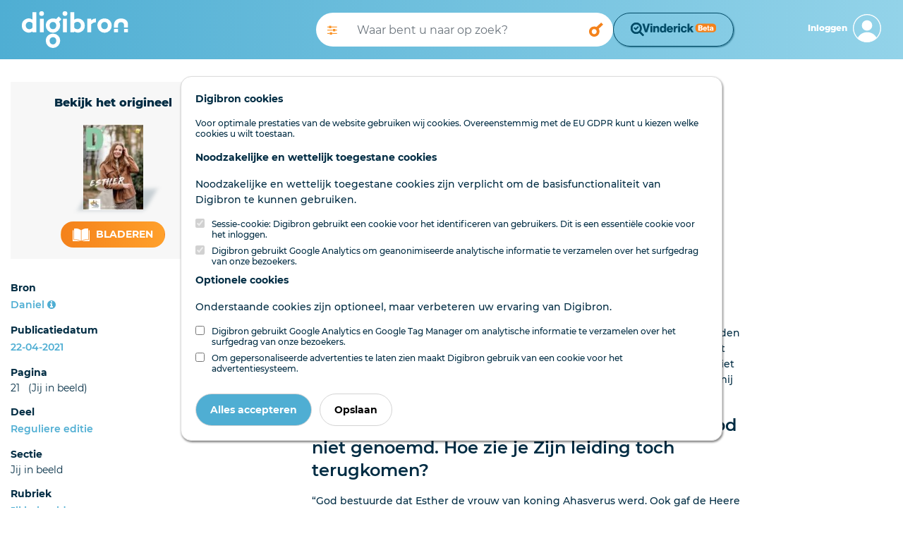

--- FILE ---
content_type: text/html; charset=utf-8
request_url: https://www.digibron.nl/viewer/collectie/Digibron/id/Daniel_20210422_021_ART_S001_CID001
body_size: 46431
content:
<!DOCTYPE html>
<html lang="nl">
<head>
    <meta charset="utf-8">
    <meta http-equiv="X-UA-Compatible" content="IE=edge">
    <meta name="viewport" content="width=device-width, initial-scale=1">
    <meta name="csrf-token" content="fipbOnif3iZIKQJZQEKzxWAbWr5iInWExiS07MXq">

    <link rel="stylesheet" type="text/css" href="https://www.digibron.nl/css/vendor.css?id=b4eef67a01284190f8b87a90d532ea03">
    <link rel="stylesheet" type="text/css" href="https://www.digibron.nl/css/app-default.css?id=dbc2ca30984c0a8d2923b093f5ab9180">

            <link rel="stylesheet" type="text/css" href="https://www.digibron.nl/vinderick/asset/0.20.1/vinderick-library.min.css">
        <link rel="stylesheet" type="text/css" href="https://www.digibron.nl/css/vinderick.css?id=108b1e251812bceeb1dc3ce649249a8b">
        
    <link rel="apple-touch-icon" href="https://www.digibron.nl/images/icons/apple-touch-icon.png">
    <link rel="icon" type="image/x-icon" href="https://www.digibron.nl/favicon.ico">

    <meta name="application-name" content="Digibron">
    <meta name="msapplication-TileColor" content="#FFFFFF">
    <meta name="msapplication-TileImage" content="https://www.digibron.nl/images/icons/mstile-144x144.png">

        <link rel="canonical" href="https://www.digibron.nl/viewer/collectie/Digibron/id/Daniel_20210422_021_ART_S001_CID001">

    
            <!-- Primary Meta Tags -->
    <title>Digibron, Het verhaal van de cover: Esther Bloed</title>
    <meta name="title" content="Digibron, Het verhaal van de cover: Esther Bloed">
    <meta name="publication" content="Daniel">
    <meta name="author" content="">


    
            <!-- Open Graph / Facebook -->
    <meta property="og:type" content="article">
    <meta property="article:published_time" content="20210422">
    <meta property="og:url" content="https://www.digibron.nl/viewer/collectie/Digibron/id/Daniel_20210422_021_ART_S001_CID001">
    <meta property="og:site_name" content="Digibron">
    <meta property="og:title" content="Digibron, Het verhaal van de cover: Esther Bloed">
    <meta property="og:image" content="https://www.digibron.nl/images/generated/daniel/reguliere-editie/2021/04/22/21-thumbnail.jpg">

    
            <!-- Twitter -->
    <meta property="twitter:card" content="Article">
    <meta property="twitter:site" content="@digibronnl">
    <meta property="twitter:url" content="https://www.digibron.nl/viewer/collectie/Digibron/id/Daniel_20210422_021_ART_S001_CID001">
    <meta property="twitter:title" content="Digibron, Het verhaal van de cover: Esther Bloed">
    <meta property="twitter:image" content="https://www.digibron.nl/images/generated/daniel/reguliere-editie/2021/04/22/21-thumbnail.jpg">

    </head>
<body class=" viewer  default ">
    <div id="emg_cookiewall" style="" class="eu-popup ">
    
            <div class="w-100">
            <p>
                <b>
                    
                                            Digibron cookies
                                    </b>
            </p>
        </div>
        
            <div class="w-100">
                            Voor optimale prestaties van de website gebruiken wij cookies. Overeenstemmig met de EU GDPR kunt u kiezen welke cookies u wilt toestaan.
                    </div>
    
    
    <form action="/saveTheCookie" method="POST" class="w-100">
        <div style="width: 100%;">

                            <div>
    
            
        <p>
            <b>
                                    Noodzakelijke en wettelijk toegestane cookies
                            </b>
        </p>
        <p>
            
                                                Noodzakelijke en wettelijk toegestane cookies zijn verplicht om de basisfunctionaliteit van Digibron te kunnen gebruiken.
                                    </p>
        
                    <div class="cookie_choice">
    
        
    <input type="checkbox" id="session" name="session" class="eu-cookie-consent-category-essential eu-cookie-consent-cookie" value="1"  checked="checked" disabled="disabled" >
    
            <input type="hidden" name="session" value="1">
        <label for="session">
                    Sessie-cookie: Digibron gebruikt een cookie voor het identificeren van gebruikers. Dit is een essentiële cookie voor het inloggen.
            </label>
</div>
                    <div class="cookie_choice">
    
        
    <input type="checkbox" id="analytics" name="analytics" class="eu-cookie-consent-category-essential eu-cookie-consent-cookie" value="1"  checked="checked" disabled="disabled" >
    
            <input type="hidden" name="analytics" value="1">
        <label for="analytics">
                    Digibron gebruikt Google Analytics om geanonimiseerde analytische informatie te verzamelen over het surfgedrag van onze bezoekers.
            </label>
</div>
            </div>
                            <div>
    
            
        <p>
            <b>
                                    Optionele cookies
                            </b>
        </p>
        <p>
            
                                                Onderstaande cookies zijn optioneel, maar verbeteren uw ervaring van Digibron.
                                    </p>
        
                    <div class="cookie_choice">
    
        
    <input type="checkbox" id="google" name="google" class="eu-cookie-consent-category-optional eu-cookie-consent-cookie" value="1" >
    
        <label for="google">
                    Digibron gebruikt Google Analytics en Google Tag Manager om analytische informatie te verzamelen over het surfgedrag van onze bezoekers.
            </label>
</div>
                    <div class="cookie_choice">
    
        
    <input type="checkbox" id="codalt" name="codalt" class="eu-cookie-consent-category-optional eu-cookie-consent-cookie" value="1" >
    
        <label for="codalt">
                    Om gepersonaliseerde advertenties te laten zien maakt Digibron gebruik van een cookie voor het advertentiesysteem.
            </label>
</div>
            </div>
                    </div>
        <div style="margin-top: 20px;">
                            <button class="eu-popup-button btn btn-primary mr-2" id="eu-cookie-consent-cookie">
                                            Alles accepteren
                                    </button>
                        <button id="saveButton" type="submit" class="eu-popup-button btn btn-secondary">
                                    Opslaan
                            </button>
        </div>
    </form>
</div>


    <div id="search__header" class="container-fluid py-3 d-md-none">
    <div class="row">
        <div class="col-6 pl-0 d-md-none">
            <a href="https://www.digibron.nl"><img id="search__logo" src="/images/logo/default/Digibron-Logo-Color.svg" alt="Digibron Zoeken Icoon" /></a>
        </div>
        <div id="user__menu" class="col-6 pr-0">
                            <a class="float-right px-0 border-0 navbar-toggler nav__login-link" id="nav__inloggen" href="https://www.digibron.nl/inloggen">
                    <div class="d-flex justify-content-end align-items-center">
                        <span class="d-none d-md-inline">Inloggen</span>
                        <span id="account_icon" class="d-block float-right ml-2">&nbsp;</span>
                    </div>
                </a>
                    </div>
    </div>
</div>
<div class="container-fluid" id="header_search">
    <div class="container-fluid px-md-0 px-xl-3">
        <div class="row py-3">
            <div class="d-none d-md-block col-3 col-xl-4">
                <a href="https://www.digibron.nl" title="Digibron"><img id="site__logo" src="/images/logo/default/Digibron-Logo-DIAP.svg" alt=""/></a>
            </div>
            <div class="col-12 col-md-6 d-flex px-0 px-lg-3 align-items-center">
                <form autocomplete="off" id="nav-searchform" name="nav-searchform" method="post" enctype="multipart/form-data" data-action="" action="https://www.digibron.nl/zoeken" role="search" class="d-flex my-2 my-lg-0 w-100 gap-2">
                    <input type="hidden" name="_token" value="fipbOnif3iZIKQJZQEKzxWAbWr5iInWExiS07MXq" autocomplete="off">                    <div class="input-group flex-grow-1 px-0 searchbar-group">
                        <button class="d-none d-lg-block toggle_advanced_search px-3" title="Uitgebreid zoeken" type="button">
                            <i class="fa fa-solid fa-sliders"></i>
                        </button>
                        <input autocomplete="off" list="suggestions" type="text" value="" class="form-control typeahead border-0 flex-grow-1" name="search_query" id="search_query" placeholder="Waar bent u naar op zoek?">
                        <datalist id="suggestions">
                        </datalist>
                        <div class="input-group-append">
                            <button type="submit" class="form-control btn btn-outline-light d-block" id="execute_search">&nbsp;</button>
                        </div>
                    </div>
                                            <div>
                            <button class="form-control btn btn-outline-light text-wrap" id="vinderick-open-modal">
                                <img src="https://www.digibron.nl/images/vinderick/logo-and-name-beta.svg?id=a0f43e7b4a8905540d4f464eb940bc3d" alt="Vinderick logo" class="desktop-image">
                                <img src="https://www.digibron.nl/vinderick/asset/0.20.1/vinderick-logo-blue.svg" alt="Vinderick logo" class="mobile-image">
                            </button>
                        </div>
                                    </form>
            </div>
            <div class="d-none d-md-block col-3 col-xl-2 d-flex align-items-center justify-content-end">
                <div id="user__menu" class="d-none d-md-block float-right pr-0">
                                            <a class="float-right px-0 border-0 navbar-toggler nav__login-link" id="nav__inloggen" href="https://www.digibron.nl/inloggen">
                            <div class="d-flex justify-content-end align-items-center">
                                <span class="d-none d-md-inline">Inloggen</span>
                                <span id="account_icon" class="d-block float-right ml-2">&nbsp;</span>
                            </div>
                        </a>
                                    </div>
            </div>
        </div>
    </div>
</div>
<script>
    let dateFieldsPhp = [];
</script>

<div id="advanced_search_container">
    <form id="advanced-search" method="post" class="form-horizontal" action="https://www.digibron.nl/zoeken">
        <input type="hidden" name="post_source" value="querybuilder" />
        <div class="col-12 col-xl-8 offset-xl-2 py-3">
            <div id="close_advanced_search" class="qb-home py-3">
                <h2 class="text-center">Uitgebreid zoeken</h2>
                <p class="text-center"><a class="close_advanced_search" href="#">Terug naar eenvoudig zoeken</a></p>
            </div>
            <div id="section-search-results" class="qb-search">
                <div class="container-fluid px-0">
                    <div class="row">
                        <div class="col-16 col-md-6">
                            <h2>Uitgebreid zoeken</h2>
                        </div>
                        <div class="col-16 col-md-6 text-right close-search">
                            <a class="" href="#">Sluiten</a><img class="close-search-icon" src="/images/icons/default/icon-cross-orange.svg" alt="Sluiten" />
                        </div>
                    </div>
                </div>
            </div>
            <div class="border-top pt-3 pb-3">
                <h6>Standaard operator <i class="fa fa-caret-down float-right"></i></h6>
                <div class="row">
                    <div class="col-sm-3 form-group">
                        <select class="form-control" id="default-operator-selector">
                            <option value="AND">EN (AND)</option>
                            <option value="OR">OF (OR)</option>
                        </select>
                    </div>
                </div>
            </div>
            <div class="border-top pt-3 pb-3">
                <h6>Zoekwoorden <i class="fa fa-caret-down float-right"></i></h6>
                <div>
                    <div class="term_row form-group duplicate row" data-iterator="1">
                        <label class="sr-only control-label hidden col-sm-4 col-lg-3">settings[field]:</label>
                        <div class="col-sm-4 col-lg-3">
                            <select class="form-control add-row" name="operators[]">
                                <option value="has-all" selected="selected">Bevat de termen</option>
                                <option value="has-any">Bevat een van de termen</option>
                                <option value="has-not">Zonder de termen</option>
                            </select>
                        </div>
                        <div class="col-sm-4 col-lg-6">
                            <input type="text" class="form-control" name="values[]" placeholder="Zoekterm(en)">
                        </div>
                        <div class="col-sm-4 col-lg-3">
                            <div class="float-left d-inline-block dtext-in mr-3">in</div>
                            <select class="form-control w-75" name="fields[]">
                                <option value="*" selected="selected">Alle velden</option>
                                                                                                            <option data-type="text" data-fields="description">Aanhef</option>
                                                                                                                                                <option data-type="text" data-fields="content">Content</option>
                                                                                                                                                <option data-type="text" data-fields="authors">Auteurs</option>
                                                                                                                                                <option data-type="text" data-fields="subject">Deel</option>
                                                                                                                                                <option data-type="text" data-fields="headline|subHeadline">Kop</option>
                                                                                                                                                <option data-type="text" data-fields="edNote">Memo / serie</option>
                                                                                                                                                <option data-type="text" data-fields="pageName">Pagina (naam)</option>
                                                                                                                                                <option data-type="text" data-fields="genre">Genre</option>
                                                                                                                                                <option data-type="text" data-fields="category">Rubriek</option>
                                                                                                                                                <option data-type="text" data-fields="packageName">Serie</option>
                                                                                                                                                <option data-type="text" data-fields="person">Persoon</option>
                                                                                                </select>
                        </div>
                    </div>
                    <div class="row">
                        <div class="col-12">
                            <a class="remove-input-row float-right">- Veld verwijderen</a>
                            <a class="add-input-row">+ Veld toevoegen</a>
                        </div>
                    </div>
                </div>
            </div>
            <div class="border-top pt-3 pb-3">
                <h6>Datum <i class="fa fa-caret-down float-right"></i></h6>
                <div class="row">
                    <div class="col-sm-3 form-group">
                        <select class="form-control" id="date-selector">
                            <option>Alle data</option>
                            <optgroup label="Periode">
                                <option data-single="Vandaag">Vandaag</option>
                                <option data-single="Afgelopen week">Afgelopen week</option>
                                <option data-single="Afgelopen maand">Afgelopen maand</option>
                                <option data-single="Afgelopen 3 maanden">Afgelopen 3 maanden</option>
                                <option data-single="Afgelopen 6 maanden">Afgelopen 6 maanden</option>
                                <option data-single="Afgelopen jaar">Afgelopen jaar</option>
                            </optgroup>
                            <optgroup label="Specifieke datum">
                                <option data-single="Dag" data-show="single">Datum is</option>
                                <option data-show="from,until">Datum is van ... tot ...</option>
                                <option data-show="until">Datum is voor ...</option>
                                <option data-show="from">Datum is na ...</option>
                            </optgroup>
                        </select>
                    </div>
                    <div class="col-sm-8 col-xl-4 form-group date-from">
                        <span class="float-left d-block px-2" style="line-height:38px;">Van</span>
                        <select class="from-day form-control w-25 float-left mr-1" name="datefrom[]">
                                                            <option value="1">1</option>
                                                            <option value="2">2</option>
                                                            <option value="3">3</option>
                                                            <option value="4">4</option>
                                                            <option value="5">5</option>
                                                            <option value="6">6</option>
                                                            <option value="7">7</option>
                                                            <option value="8">8</option>
                                                            <option value="9">9</option>
                                                            <option value="10">10</option>
                                                            <option value="11">11</option>
                                                            <option value="12">12</option>
                                                            <option value="13">13</option>
                                                            <option value="14">14</option>
                                                            <option value="15">15</option>
                                                            <option value="16">16</option>
                                                            <option value="17">17</option>
                                                            <option value="18">18</option>
                                                            <option value="19">19</option>
                                                            <option value="20">20</option>
                                                            <option value="21">21</option>
                                                            <option value="22">22</option>
                                                            <option value="23">23</option>
                                                            <option value="24">24</option>
                                                            <option value="25">25</option>
                                                            <option value="26">26</option>
                                                            <option value="27">27</option>
                                                            <option value="28">28</option>
                                                            <option value="29">29</option>
                                                            <option value="30">30</option>
                                                            <option value="31">31</option>
                                                    </select>
                        <select class="form-control from-month w-25 float-left mr-1" name="datefrom[]">
                            <option value="1">Jan</option>
                            <option value="2">Feb</option>
                            <option value="3">Maa</option>
                            <option value="4">Apr</option>
                            <option value="5">Mei</option>
                            <option value="6">Jun</option>
                            <option value="7">Jul</option>
                            <option value="8">Aug</option>
                            <option value="9">Sep</option>
                            <option value="10">Okt</option>
                            <option value="11">Nov</option>
                            <option value="12">Dec</option>
                        </select>
                        <input type="text" pattern="[0-9]{4}" class="from-year form-control w-25 float-left" name="datefrom[]">
                    </div>
                    <div class="col-sm-8 col-xl-4 form-group date-single">
                        <select class="single-day form-control w-25 float-left mr-1" name="datesingle[]">
                                                            <option value="1">1</option>
                                                            <option value="2">2</option>
                                                            <option value="3">3</option>
                                                            <option value="4">4</option>
                                                            <option value="5">5</option>
                                                            <option value="6">6</option>
                                                            <option value="7">7</option>
                                                            <option value="8">8</option>
                                                            <option value="9">9</option>
                                                            <option value="10">10</option>
                                                            <option value="11">11</option>
                                                            <option value="12">12</option>
                                                            <option value="13">13</option>
                                                            <option value="14">14</option>
                                                            <option value="15">15</option>
                                                            <option value="16">16</option>
                                                            <option value="17">17</option>
                                                            <option value="18">18</option>
                                                            <option value="19">19</option>
                                                            <option value="20">20</option>
                                                            <option value="21">21</option>
                                                            <option value="22">22</option>
                                                            <option value="23">23</option>
                                                            <option value="24">24</option>
                                                            <option value="25">25</option>
                                                            <option value="26">26</option>
                                                            <option value="27">27</option>
                                                            <option value="28">28</option>
                                                            <option value="29">29</option>
                                                            <option value="30">30</option>
                                                            <option value="31">31</option>
                                                    </select>
                        <select class="form-control single-month w-25 float-left mr-1" name="datesingle[]">
                            <option value="1">Jan</option>
                            <option value="2">Feb</option>
                            <option value="3">Maa</option>
                            <option value="4">Apr</option>
                            <option value="5">Mei</option>
                            <option value="6">Jun</option>
                            <option value="7">Jul</option>
                            <option value="8">Aug</option>
                            <option value="9">Sep</option>
                            <option value="10">Okt</option>
                            <option value="11">Nov</option>
                            <option value="12">Dec</option>
                        </select>
                        <input type="text" pattern="[0-9]{4}" class="single-year form-control w-25 float-left" name="datesingle[]">
                    </div>
                    <div class="col-sm-8 offset-sm-3 offset-xl-0 col-xl-4 form-group date-until">
                        <span class="float-left d-block px-2" style="line-height:38px;">Tot</span>
                        <select class="until-day form-control w-25 float-left mr-1" name="dateuntil[]">
                                                            <option value="1">1</option>
                                                            <option value="2">2</option>
                                                            <option value="3">3</option>
                                                            <option value="4">4</option>
                                                            <option value="5">5</option>
                                                            <option value="6">6</option>
                                                            <option value="7">7</option>
                                                            <option value="8">8</option>
                                                            <option value="9">9</option>
                                                            <option value="10">10</option>
                                                            <option value="11">11</option>
                                                            <option value="12">12</option>
                                                            <option value="13">13</option>
                                                            <option value="14">14</option>
                                                            <option value="15">15</option>
                                                            <option value="16">16</option>
                                                            <option value="17">17</option>
                                                            <option value="18">18</option>
                                                            <option value="19">19</option>
                                                            <option value="20">20</option>
                                                            <option value="21">21</option>
                                                            <option value="22">22</option>
                                                            <option value="23">23</option>
                                                            <option value="24">24</option>
                                                            <option value="25">25</option>
                                                            <option value="26">26</option>
                                                            <option value="27">27</option>
                                                            <option value="28">28</option>
                                                            <option value="29">29</option>
                                                            <option value="30">30</option>
                                                            <option value="31">31</option>
                                                    </select>
                        <select class="form-control until-month w-25 float-left mr-1" name="dateuntil[]">
                            <option value="1">Jan</option>
                            <option value="2">Feb</option>
                            <option value="3">Maa</option>
                            <option value="4">Apr</option>
                            <option value="5">Mei</option>
                            <option value="6">Jun</option>
                            <option value="7">Jul</option>
                            <option value="8">Aug</option>
                            <option value="9">Sep</option>
                            <option value="10">Okt</option>
                            <option value="11">Nov</option>
                            <option value="12">Dec</option>
                        </select>
                        <input type="text" pattern="[0-9]{4}" class="until-year form-control w-25 float-left" name="dateuntil[]">
                    </div>
                </div>
            </div>
            <div class="border-top pt-3 pb-3" id="find_sources">
                <h6 class="open">Bronnen</h6>
                <input type="checkbox" checked data-toggle="toggle" data-style="ios" class="advanced_search_toggle mt-2 mt-md-0" data-on="Insluiten" data-off="Uitsluiten" data-size="mini">
                <input type="text" style="margin-top:10px !important;" class="form-control mt-2 mt-md-0 mb-3 col-6 col-md-9" id="filter_sources" placeholder="Bronnen filteren" />

                <div id="availablePublicationsContainer" data-url="https://www.digibron.nl/ajax/available-publications">
                    <img src="https://www.digibron.nl/images/preload.gif?id=4d1463b432daec100ac863b17c5a0e75" alt="">
                </div>
            </div>
            <button type="button" id="clear_fields" class="btn btn-default float-right" data-toggle="modal" data-target="#exampleModalCenter"><span class="d-none d-md-inline">Zoekopdracht W</span><span class="d-inline d-md-none">W</span>issen</button>
            <input type="button" id="submit_search" class="btn btn-primary mr-3" value="Zoeken" />
        </div>

    </form>
</div>
<div class="modal fade" id="exampleModalCenter" tabindex="-1" role="dialog" aria-labelledby="exampleModalCenterTitle" aria-hidden="true">
    <div class="modal-dialog modal-dialog-centered" role="document">
        <div class="modal-content">
            <div class="modal-header">
                <h5 class="modal-title" id="exampleModalLongTitle">Zoekopdracht wissen</h5>
                <button type="button" class="close" data-dismiss="modal" aria-label="Close">
                    <span aria-hidden="true">&times;</span>
                </button>
            </div>
            <div class="modal-body">
                <p>Weet u zeker dat u de huidige opdracht wilt wissen?</p>
            </div>
            <div class="modal-footer">
                <button type="button" class="btn btn-primary" id="clear_search">Ja</button>
                <button type="button" class="btn btn-secondary" data-dismiss="modal">Nee</button>
            </div>
        </div>
    </div>
</div>

    <main class="page-contents">
            <article>
        <div class="container-fluid pb-5 bmuwrapper">
            <div class="row">
                <div class="col-12 col-lg-4 col-xl-3">
                    <div class="row d-flex flex-column-reverse flex-md-row">
                        <div class="col-md-6 col-lg-12 mt-lg-2 d-none d-md-block">
                                                            <div class="original-viewer py-xl-3 mt-0 mt-md-3 mt-lg-4 d-flex flex-xl-column align-items-center justify-content-around">
                                    <p class="intro d-none d-xl-block m-xl-0">Bekijk het origineel</p>
                                    <div class="cover-container my-3 d-inline-block d-xl-block">
                                        <img src="https://www.digibron.nl/images/generated/daniel/reguliere-editie/2021/04/22/1-thumbnail.jpg" alt="Het verhaal van de cover: Esther Bloed" />
                                    </div>
                                    <div class="d-inline-block">
                                        <p class="intro d-xl-none">Bekijk het origineel</p>
                                        <div>
                                                                                                                                                <span>
                                                        <a class="btn btn-lg" href="https://www.digibron.nl/inkijken/[base64]" rel="nofollow">
                                                            <img src="/images/icons/default/icon-read-white.svg" alt="" />
                                                            Bladeren
                                                       </a>
                                                    </span>
                                                                                                                                    </div>
                                    </div>
                                </div>
                                                    </div>
                        <div class="col-md-6 col-lg-12">
                            <div class="sidebar py-lg-3">
    
    
    
            <div class="p-3 px-md-0 pb-lg-0 border-bottom">
            <span>Bron</span>
            <span class="float-right mt-lg-1">
                <a href="/zoeken/Bron/Daniel/sortering/publicatiedatum-aflopend" rel="nofollow">Daniel</a>
                <a data-toggle="tooltip" data-placement="top" data-title="Bronpagina" href="https://www.digibron.nl/bron/daniel">
                    <i class="fa fa-info-circle"></i>
                </a>
            </span>
        </div>
    
            <div class="p-3 px-md-0 pb-lg-0 border-bottom">
            <span>Publicatiedatum</span>
            <span class="float-right mt-lg-1">

            <a href="/zoeken/Dag/2021-04-22/Bron/Daniel/sortering/publicatiedatum-aflopend" rel="nofollow">
                22-04-2021
            </a>
            </span>
        </div>
    
    
    
            <div class="p-3 px-md-0 pb-lg-0 border-bottom">
            <span>Pagina</span>
            <span class="float-right mt-lg-1">
                                    21
                                                    &nbsp;&nbsp;(Jij in beeld)
                            </span>
        </div>
    
            <div class="p-3 px-md-0 pb-lg-0 border-bottom">
            <span>Deel</span>
            <span class="float-right mt-lg-1">
                <a href="/zoeken/Deel/Reguliere%20editie/sortering/paginanummer-oplopend/Dag/2021-04-22" rel="nofollow">
                    Reguliere editie
                </a>
            </span>
        </div>
    
    
    
    
            <div class="p-3 px-md-0 pb-lg-0 border-bottom">
            <span>Sectie</span>
            <span class="float-right mt-lg-1">Jij in beeld</span>
        </div>
    
            <div class="p-3 px-md-0 pb-lg-0 border-bottom">
            <span>Rubriek</span>
            <span class="float-right mt-lg-1">
                <a href="/zoeken/Categorie/Jij%20in%20beeld/Bron/Daniel" rel="nofollow">
                    Jij in beeld
                </a>
            </span>
        </div>
    
            
    
    </div>
<div class="btn btn-xl btn-default float-right mt-3" data-val_down="+ Meer informatie" data-val_up="- Minder informatie" id="more_metadata">+ Meer informatie</div>

                        </div>
                    </div>
                </div>
                <div class="col-12 col-lg-8 col-xl-6 offset-xl-1 mt-3">
                    <div class="row mb-3 document-actions">
    <div class="col-12 mt-3 d-flex justify-content-between">
                            </div>
    <div class="col-12 my-3 text-center share_wrapper">
                    <div class="share_header_mobile text-uppercase font-weight-bold mb-2">Deel online</div>
            <a href="https://wa.me/?text=https://www.digibron.nl/viewer/collectie/Digibron/id/Daniel_20210422_021_ART_S001_CID001" target="_blank" rel="noopener" class="m-1">
    <img src="https://www.digibron.nl/images/icons/socials/icon-share-whatsapp-gradient.svg" width="34" height="34" alt="WhatsApp">
</a>

<a href="https://www.facebook.com/sharer/sharer.php?u=https://www.digibron.nl/viewer/collectie/Digibron/id/Daniel_20210422_021_ART_S001_CID001" target="_blank" rel="noopener" class="m-1">
    <img src="https://www.digibron.nl/images/icons/socials/icon-share-facebook-gradient.svg" width="34" height="34" alt="Facebook">
</a>

<a href="https://twitter.com/intent/tweet?text=https://www.digibron.nl/viewer/collectie/Digibron/id/Daniel_20210422_021_ART_S001_CID001" target="_blank" rel="noopener" class="m-1">
    <img src="https://www.digibron.nl/images/icons/socials/icon-share-twitter-gradient.svg" width="34" height="34" alt="Twitter">
</a>

<a href="https://www.linkedin.com/shareArticle?mini=true&url=https://www.digibron.nl/viewer/collectie/Digibron/id/Daniel_20210422_021_ART_S001_CID001" target="_blank" rel="noopener" class="m-1">
    <img src="https://www.digibron.nl/images/icons/socials/icon-share-linkedin-gradient.svg" width="34" height="34" alt="LinkedIn">
</a>

<a href="mailto:?body=https://www.digibron.nl/viewer/collectie/Digibron/id/Daniel_20210422_021_ART_S001_CID001" target="_blank" rel="noopener" class="m-1">
    <img src="https://www.digibron.nl/images/icons/socials/icon-share-mail-gradient.svg" width="34" height="34" alt="Email">
</a>
            </div>
</div>
                    <h1>Het verhaal van de cover: Esther Bloed</h1>

                    
                    <div class="toolbar mb-3">
                        <span class="search__meta">3 minuten leestijd</span>

                        
                                                    <span class="search__meta ml-4">
                                <button type="button" rel="nofollow" class="collapse-audio-version-button btn btn-link p-0 collapsed"
                                        data-toggle="collapse" data-target="#collapseAudioVersion" aria-expanded="false"
                                        aria-controls="collapseAudioVersion">
                                    <span class="fa fa-fw fa-volume-up" data-alternative-icon="fa fa-fw fa-close"></span>
                                    <span class="text-content" data-alternative-text="Speler sluiten">Lees voor</span>
                                </button>
                            </span>
                        
                                            </div>
                                            <div class="collapse mb-3" id="collapseAudioVersion" aria-hidden="TRUE">
                            <audio controlsList="nodownload noplaybackrate" controls preload="none" aria-label="Luister naar dit artikel" class="w-100">
                                <source src="https://www.digibron.nl/ajax/document/Daniel_20210422_021_ART_S001_CID001/audio" type="audio/mp3">
                                Your browser does not support the audio element.
                            </audio>
                        </div>
                                        <div class="lead">
                        <p class="intro"></p>
                    </div>

                                            <div class="content" id="main-article-content">
    <p class="tussenkop TX">Wat spreekt je aan in het Bijbelboek over je naamgenoot?</p><p class="TX">“Ik vind het Bijbelboek Esther heel bijzonder en ook erg leerzaam. Ik bewonder Esther om haar moed. Ze hield van haar volk. Toen Esther wist dat Haman de Joden wilde doden, ging ze daarom naar haar man, koning Ahasveros. Hij had haar niet geroepen en Esther wist dat ze gedood kon worden. Maar dat weerhield haar niet om te gaan. <em class="italic">Kom ik om, dan kom ik om,</em> was haar belijdenis. Haar moed is voor mij een voorbeeld, daar bewonder ik koningin Esther om.”</p><p class="tussenkop TX">In het Bijbelboek Esther wordt de naam van God niet genoemd. Hoe zie je Zijn leiding toch terugkomen?</p><p class="TX">“God bestuurde dat Esther de vrouw van koning Ahasverus werd. Ook gaf de Heere Esther de moed om tegen haar man te vertellen dat Haman het Joodse volk wilde ombrengen. Daardoor mochten de Joden terugvechten. Uiteindelijk is het Joodse volk niet uitgeroeid, terwijl Haman dat wel wilde. Als de Heere er niet voor had gezorgd dat Esther koningin was geworden, was alles heel anders gelopen.”</p><p class="tussenkop TX">Waarin zie je in onze tijd Gods leiding terugkomen?</p><p class="TX">“Ik denk dan bijvoorbeeld aan de coronapandemie. Wij weten niet precies wat daarvan de bedoeling is. Er gebeurt echter niets toevallig, God heeft ook hierin Zijn hand. Ik denk dat de coronapandemie ons in ieder geval duidelijk maakt dat we meer op God moeten vertrouwen en dat we in Hem moeten geloven.”</p><p class="tussenkop TX">Esther leefde in twee werelden. Herken jij dat ook in je eigen leven?</p><p class="TX">Ja, eigenlijk wel. Als christen leef je middenin een wereld waarin de meeste mensen niet weten Wie God is. Je staat met een been in die wereld, bijvoorbeeld door je zaterdagbaantje. Aan de andere kant zit je op een christelijke school, ga je naar de kerk en heb je christelijke vrienden. Ik merk dat het dan soms best lastig is om met niet-gelovigen in gesprek te gaan over wat ik precies geloof. Dat probeer ik dan vooral door mijn daden te laten zien.”</p><p class="tussenkop TX">Koningin Esther kwam op voor haar volk; dat kon grote consequenties hebben. Wat kun jij op dit punt van haar leren?</p><p class="TX">“Zij had haar leven over voor haar volk. Wat heb ik over voor mijn geloof? Er zijn best veel mensen die de Bijbelse boodschap onzin vinden. Het is dan soms best moeilijk om toch te zeggen dat jij wel gelooft. Koningin Esther is hierin echt een voorbeeld voor mij.”</p><hr/><p class="TX"><em class="bold">Naam:</em> Esther Bloed</p><p class="TX"><em class="bold">Woonplaats:</em> Putten</p><p class="TX"><em class="bold">Leeftijd:</em> 15 jaar</p><p class="TX"><em class="bold">Dagelijks leven:</em> 4 havo, Van Lodenstein College, locatie Amersfoort Werkt bij de plaatselijke slager. Heeft in coronatijd haar hobby <em class="italic">bulletjournallen</em> weer opgepakt</p>

    <div class="emgad mb-4" data-key="728x90"></div>

            <div class="article-partner-link">
    <span>
                    Dit artikel werd u aangeboden door: <a href="https://www.jbgg.nl" title="Jeugdbond Gereformeerde Gemeenten" rel="noopener">Jeugdbond Gereformeerde Gemeenten</a>
            </span>
</div>
    
    <p class="disclaimer_text px-0 pt-4 pb-1 mt-4 mb-0">
        Deze tekst is geautomatiseerd gemaakt en kan nog fouten bevatten.  Digibron  werkt
        voortdurend aan correctie. Klik voor het origineel door naar de pdf. Voor opmerkingen,
        vragen, informatie: <a href="https://www.digibron.nl/contact" title="Neem contact op met Digibron">contact</a>.<br/><br/>
        Op  Digibron  -en alle daarin opgenomen content- is het databankrecht van toepassing.
        Gebruiksvoorwaarden. Data protection law applies to Digibron and the content of this
        database. Terms of use.
    </p>
    <div id="footer_actions" class="col-12 px-0 py-2 mt-4">
                            <a href="/collection/export/Daniel_20210422_021_ART_S001_CID001/single" rel="nofollow" class="d-none d-md-inline px-0 btn btn-default btn-sm float-right print_document ml-2">
                <img class="mr-2" src="/images/icons/default/icon-print-orange-new.svg" alt="Print dit document">
                Printen
            </a>
            </div>

    </div>
                    
                    <div class="emgad mb-4" data-key="728x90"></div>
                </div>
            </div>
        </div>

                    <div class="w-100" id="read_newspaper">
                <div class="container-fluid">
                    <div class="row">
                        <div class="col-12 col-xl-8 offset-xl-2">
                            <div class="original-viewer py-4 py-xl-3 d-flex flex-column flex-lg-row align-items-center justify-content-around">
                                <h3 class="white text-center d-inline d-lg-none">Bekijk de hele uitgave van donderdag 22 april 2021</h3>
                                <p class="white text-center d-inline d-lg-none py-xl-3">Daniel <span style="opacity:.25;">|</span> 36 Pagina's</p>
                                <div class="cover-container my-3 d-inline-block d-xl-block">
                                    <img src="https://www.digibron.nl/images/generated/daniel/reguliere-editie/2021/04/22/1-thumbnail.jpg" alt="Het verhaal van de cover: Esther Bloed" />
                                </div>
                                <div class="d-inline-block d-flex flex-column align-items-center">
                                    <h3 class="white d-none d-lg-inline">Bekijk de hele uitgave van donderdag 22 april 2021</h3>
                                    <p class="white d-none d-lg-inline py-3">Daniel <span style="opacity:.25;">|</span> 36 Pagina's</p>

                                                                                                                        <div class="btn btn-lg">
                                                <img src="/images/icons/default/icon-read.svg" alt="" />
                                                <a href="https://www.digibron.nl/inkijken/[base64]">Bekijk het origineel</a>
                                            </div>
                                                                                                            </div>
                            </div>
                        </div>
                    </div>
                </div>
            </div>
        
        <div class="w-100 py-5" id="related_contents">
            <div class="container-fluid">
    <div class="row">
        <div class="col-lg-4 col-xl-4">
            <div class="emgad mb-4" data-key="320x50"></div>
        </div>

        <div class="col-lg-6 col-xl-6 mt-3" id="relatedContentWrapper">
            <h2 class="text-center mb-4">Ook interessant voor u</h2>

            
            <div class="text-center mt-2 relatedContentLoader">
                <img src="https://www.digibron.nl/images/search/loader.gif" alt="">
            </div>
        </div>

        <template id="relatedContentEntry">
            <div class="mb-3 p-3 result-item list-thumbnail d-block d-md-flex flex-row relatedContentEntry">
                <div class="placeholder__image mr-4 flex-shrink-0 d-none d-md-block">
                    <img src="" alt="">
                </div>
                <div class="item__content w-100 flex-grow-1 pr-3">
                    <h4 class="mb-2 relatedContentEntryHeader">
                        <a href=""></a>
                    </h4>
                    <p class="mb-2 relatedContentEntrySummary"></p>
                    <div class="item__info">
                        <div class="search__meta mr-3 float-left relatedContentEntryDate"></div>
                        <div class="search__meta mr-3 float-left relatedContentEntryPublication"></div>
                        <div class="search__meta mr-3 float-left relatedContentEntryWordCount"></div>
                        <div class="search__meta mr-3 float-left relatedContentEntryAuthors"></div>

                        <div class="read__more float-right align-items-center relatedContentEntryReadMore">
                            <a href="">
                                <span class="mr-1 d-none d-lg-inline">Lees verder</span>
                                <img class="nav__arrow" src="https://www.digibron.nl/images/icons/default/icon-arrow-orange-right.svg" alt="">
                            </a>
                        </div>

                        <span class="clearfix"></span>
                    </div>
                </div>
            </div>
        </template>

        <template id="relatedContentAdd">
            <div class="emgad mb-4" data-key="300x250"></div>
        </template>
    </div>
</div>

        </div>
    </article>
    </main>

    <footer id="main__footer" class="footer search-footer">
    <div class="new__footer__links__container">
    <div class="container-fluid py-4">
        <div class="footer__links__container">
            <div>
                <h2>Gebruikersmenu</h2>
                <ul>
                    
                                            <li><a href="https://www.digibron.nl/inloggen">Inloggen</a></li>
                        <li><a href="https://service.erdee.nl/registreren" target="_blank" rel="noopener">Registreren</a></li>
                                    </ul>
            </div>
            <div>
                <h2>Digibron</h2>
                <ul>
                    
                    <li><button class="btn btn-link footer-link p-0 cookie_settings" type="button">Cookie voorkeuren</button></li>

                    <li><a href="https://www.digibron.nl/faq">FAQ</a></li>
                    <li><a href="https://www.digibron.nl/copyright">Copyright</a></li>
                    <li><a href="https://www.digibron.nl/contact">Contact</a></li>
                </ul>
            </div>
            <div>
                <h2>Erdee Media Groep</h2>
                <ul>
                    <li><a href="https://www.erdeemediagroep.nl/adverteren/home/" target="_blank" rel="noopener">Adverteren</a></li>
                    <li><a href="https://service.erdee.nl/voorwaarden/privacy" target="_blank" rel="noopener">Privacyverklaring</a></li>
                    <li><a href="https://service.erdee.nl/voorwaarden/cookies" target="_blank" rel="noopener">Cookieverklaring</a></li>
                    <li><a href="https://service.erdee.nl/voorwaarden/kunstmatige-intelligentie" target="_blank" rel="noopener">AI-beleid</a></li>
                </ul>
            </div>
        </div>
        <div class="poweredby-container">
            <a href="https://www.erdeemediagroep.nl/" title="Erdee Media Groep" rel="noopener">
                <img src="https://www.digibron.nl/images/logo/erdee-media-groep--logo.svg?id=c8d1bb2fdf39dd5c5849043e165d6a19" alt="logo erdee media groep">
            </a>
        </div>
    </div>
</div>
</footer>
<div id="back_to_top">
    <img src="/images/icons/default/icon-arrow-white-right.svg" alt=""/>
</div>

    <div class="dark-underlay"></div>

        <noscript>
    <iframe src="https://www.googletagmanager.com/ns.html?id=GTM-NTMWGH6"
            height="0" width="0" style="display:none;visibility:hidden"></iframe>
</noscript>

<script type="application/javascript">
    (function(w,d,s,l,i){w[l]=w[l]||[];w[l].push({"gtm.start":
            new Date().getTime(),event:"gtm.js"});var f=d.getElementsByTagName(s)[0],
        j=d.createElement(s),dl=l!="dataLayer"?"&l="+l:"";j.async=true;j.src="https://www.googletagmanager.com/gtm.js?id="+i+dl;f.parentNode.insertBefore(j,f);
    })(window,document,"script","dataLayer","GTM-NTMWGH6");

    addEventListener("DOMContentLoaded", () => {
        const initialDataLayers = JSON.parse('[{\u0022event\u0022:\u0022pageview\u0022,\u0022meta\u0022:{\u0022event\u0022:{\u0022isLoggedIn\u0022:\u00220\u0022},\u0022user\u0022:[]}},{\u0022event\u0022:\u0022detailView\u0022,\u0022meta\u0022:{\u0022event\u0022:{\u0022isLoggedIn\u0022:\u00220\u0022},\u0022user\u0022:[]},\u0022target\u0022:{\u0022id\u0022:\u0022Daniel_20210422_021_ART_S001_CID001\u0022,\u0022type\u0022:\u0022article\u0022,\u0022meta\u0022:{\u0022title\u0022:\u0022Het verhaal van de cover: Esther Bloed\u0022,\u0022source\u0022:\u0022Daniel\u0022,\u0022pubTime\u0022:\u00222021-04-22\u0022}}}]');
        const additionalAttributes = JSON.parse('[{\u0022element\u0022:\u0022#main-article-content\u0022,\u0022attributeName\u0022:\u0022data-track-viewability\u0022,\u0022value\u0022:{\u0022id\u0022:\u0022main-article-content\u0022,\u0022type\u0022:\u0022element\u0022,\u0022track\u0022:\u0022session\u0022,\u0022meta\u0022:{\u0022type\u0022:\u0022detail\u0022,\u0022target\u0022:{\u0022id\u0022:\u0022Daniel_20210422_021_ART_S001_CID001\u0022,\u0022type\u0022:\u0022article\u0022,\u0022meta\u0022:{\u0022title\u0022:\u0022Het verhaal van de cover: Esther Bloed\u0022,\u0022source\u0022:\u0022Daniel\u0022,\u0022pubTime\u0022:\u00222021-04-22\u0022}}}}}]');
        const inputs = document.getElementsByClassName("group--item");

        initialDataLayers.forEach(initialDataLayer => dataLayer.push(initialDataLayer));
        additionalAttributes.forEach(attribute =>
            $(attribute.element).attr(attribute.attributeName, JSON.stringify(attribute.value))
        );

        for (let i = 0; i < inputs.length; i++) {
            inputs[i].addEventListener("click", function () {
                if (!inputs[i].classList.contains("selected")) {
                    const data = { ...initialDataLayers[0] };
                    const container = inputs[i].parentElement;

                    data["target"] = {
                        "id": inputs[i].getAttribute("data-document_id"),
                        "type": "article",
                        "meta": {
                            "title": container.getElementsByClassName("title")[0].getAttribute("data-title"),
                            "source": container.getElementsByClassName("publication")[0].innerText,
                            "pubTime": container.getElementsByTagName("time")[0].getAttribute("datetime")
                        }
                    };
                    data["event"] = "addToCollection";
                    dataLayer.push(data);
                }
            });
        }
    });
</script>

    <div id="vinderick-container"></div>

    <script type="application/json" id="vinderick-config">
        {
            "logoPath": "https://www.digibron.nl/vinderick/asset/0.20.1/vinderick-logo.svg",
            "chatLogoPath": "https://www.digibron.nl/vinderick/asset/0.20.1/chat-logo.svg",
            "searchLogoPath": "https://www.digibron.nl/vinderick/asset/0.20.1/search-logo.svg",
            "logoWithNamePath": "https://www.digibron.nl/images/vinderick/logo-and-name-beta.svg",
                            "previewQuestions": [{"id":"68c12c5ea92de","question":"Wie is Johannes Calvijn?","searchHistory":[{"filters":{},"requiredSearchTerms":["Johannes Calvijn"],"optionalSearchTerms":["reformatie","protestantisme","theoloog"],"previousDocuments":[],"amountOfDocumentsFound":15}],"links":[{"id":"tag:Wekker,20070629:newsml_bb27982cbd4a6eae2b3c280ed079fba1","link":"https://www.digibron.nl/viewer/collectie/Digibron/id/tag:Wekker,20070629:newsml_bb27982cbd4a6eae2b3c280ed079fba1","name":"Beleving in reformatorische zin (Christenzijn in een belevingscultuur 2)","context":"De Wekker · 29/6/2007 · Prof. dr. G.C. den Hertog"},{"id":"tag:RD.nl,20100920:newsml_3e169a54ec8c1a83ea1aed059a86880d","link":"https://www.digibron.nl/viewer/collectie/Digibron/id/tag:RD.nl,20100920:newsml_3e169a54ec8c1a83ea1aed059a86880d","name":"Faculteit 'Aix' heet nu Johannes Calvijn","context":"Reformatorisch Dagblad · 20/9/2010 · Kerkredactie"},{"id":"tag:RD.nl,20080919:newsml_9c1a4d049c29ec477daf61804d59db41","link":"https://www.digibron.nl/viewer/collectie/Digibron/id/tag:RD.nl,20080919:newsml_9c1a4d049c29ec477daf61804d59db41","name":"Kroonprins Spanje   eregast op   Calvijncongres","context":"Reformatorisch Dagblad · 19/9/2008 · Kerkredactie"},{"id":"tag:RD.nl,19931022:newsml_2b161eec8c4bc9cfffbf09ba6734ccf4","link":"https://www.digibron.nl/viewer/collectie/Digibron/id/tag:RD.nl,19931022:newsml_2b161eec8c4bc9cfffbf09ba6734ccf4","name":"Geneve, citadel van de Reformatie","context":"Reformatorisch Dagblad · 22/10/1993 · W. van der Zwaag"},{"id":"tag:RD.nl,20240522:newsml_ww66836","link":"https://www.digibron.nl/viewer/collectie/Digibron/id/tag:RD.nl,20240522:newsml_ww66836","name":"Zoeken naar wat protestants is","context":"Reformatorisch Dagblad · 22/5/2024 · Gertrude de Wildt-Brouwer"},{"id":"Kerkblaadje_19591212_205_ART_S001_CID001","link":"https://www.digibron.nl/viewer/collectie/Digibron/id/Kerkblaadje_19591212_205_ART_S001_CID001","name":"Johannes Calvijn,","context":"Kerkblaadje · 12/12/1959 · Ds. S. Gerssen"},{"id":"tag:RD.nl,20070816:newsml_0802518033327b44654efeb3b4f4b539","link":"https://www.digibron.nl/viewer/collectie/Digibron/id/tag:RD.nl,20070816:newsml_0802518033327b44654efeb3b4f4b539","name":"Theologen werken aan imago Calvijn","context":"Reformatorisch Dagblad · 16/8/2007 · Kerkredactie"},{"id":"tag:RD.nl,20090528:newsml_4191a88a67bf14be3eec85d4485afbdd","link":"https://www.digibron.nl/viewer/collectie/Digibron/id/tag:RD.nl,20090528:newsml_4191a88a67bf14be3eec85d4485afbdd","name":"Kiezen uit 135 lezingen over Calvijn","context":"Reformatorisch Dagblad · 28/5/2009 · Maarten Stolk"},{"id":"tag:ProtestantsNederland,20140201:newsml_12e9bccfdb2a5a9b2ce3639e787fce57","link":"https://www.digibron.nl/viewer/collectie/Digibron/id/tag:ProtestantsNederland,20140201:newsml_12e9bccfdb2a5a9b2ce3639e787fce57","name":"Van de redactie","context":"Protestants Nederland · 1/2/2014 · P. van de Breevaart"},{"id":"tag:ProtestantsNederland,19670601:newsml_dcd429d743d79c3b92aa2684e1ef004c","link":"https://www.digibron.nl/viewer/collectie/Digibron/id/tag:ProtestantsNederland,19670601:newsml_dcd429d743d79c3b92aa2684e1ef004c","name":"De Reformatie","context":"Protestants Nederland · 1/6/1967 · Johannes Calvijn"},{"id":"tag:ProtestantsNederland,19841001:newsml_292d884358cad225399db20fb22c26e2","link":"https://www.digibron.nl/viewer/collectie/Digibron/id/tag:ProtestantsNederland,19841001:newsml_292d884358cad225399db20fb22c26e2","name":"De Reformatie","context":"Protestants Nederland · 1/10/1984 · Johannes Calvijn"},{"id":"tag:RD.nl,20140522:newsml_0b6aec43086e0a0a4e993f768cfc0001","link":"https://www.digibron.nl/viewer/collectie/Digibron/id/tag:RD.nl,20140522:newsml_0b6aec43086e0a0a4e993f768cfc0001","name":"Vrijheid van Evangelie niet ongebonden","context":"Reformatorisch Dagblad · 22/5/2014 · Klaas van der Zwaag"},{"id":"tag:Waarheidsvriend,19260219:newsml_adafe577fe59fc90d8a197d957ccaa5d","link":"https://www.digibron.nl/viewer/collectie/Digibron/id/tag:Waarheidsvriend,19260219:newsml_adafe577fe59fc90d8a197d957ccaa5d","name":"GEESTELIJKE OPBOUW","context":"De Waarheidsvriend · 19/2/1926 · Johannes Calvijn."},{"id":"Kerkblaadje_19600109_003_ART_S002_CID001","link":"https://www.digibron.nl/viewer/collectie/Digibron/id/Kerkblaadje_19600109_003_ART_S002_CID001","name":"Johannes Calvijn,","context":"Kerkblaadje · 9/1/1960 · Ds. S. Gerssen"},{"id":"tag:RD.nl,20230411:newsml_pr19219950","link":"https://www.digibron.nl/viewer/collectie/Digibron/id/tag:RD.nl,20230411:newsml_pr19219950","name":"Reformatiemuseum Genève open","context":"Reformatorisch Dagblad · 11/4/2023 · Redactie kerk"}],"answerFragmentObjectsByDocument":{"tag:Wekker,20070629:newsml_bb27982cbd4a6eae2b3c280ed079fba1":[{"text":"Wie Calvijns Institutie leest moet wel onder de indruk komen van zijn gedrevenheid om de gemeente te brengen tot een eigen, bewust beleefd en doordacht geloof.","url":"https://www.digibron.nl/viewer/collectie/Digibron/id/tag:Wekker,20070629:newsml_bb27982cbd4a6eae2b3c280ed079fba1#:~:text=Wie%20Calvijns%20Institutie,en%20doordacht%20geloof.","number":1},{"text":"In Calvijns omschrijving van het geloof kunnen we die eenheid van ‘hoofd’ en ‘hart’ ook meteen herkennen. Hij definieert een ‘waar geloof’ als ‘een vaste en zekere kennis van Gods welwillendheid jegens ons, welke gegrond op de waarheid van zijn genadige belofte in Christus, door de Heilige Geest aan ons verstand wordt geopenbaard en in ons hart wordt verzegeld’ (Institutie III, 2, 7).","url":"https://www.digibron.nl/viewer/collectie/Digibron/id/tag:Wekker,20070629:newsml_bb27982cbd4a6eae2b3c280ed079fba1#:~:text=In%20Calvijns%20omschrijving,III%2C%202%2C%207%29.","number":2},{"text":"Calvijns opkomen voor een kennis van ‘hoofd’ en ‘hart’ inéén is zonder twijfel door en door bijbels.","url":"https://www.digibron.nl/viewer/collectie/Digibron/id/tag:Wekker,20070629:newsml_bb27982cbd4a6eae2b3c280ed079fba1#:~:text=Calvijns%20opkomen%20voor,en%20door%20bijbels.","number":3}],"tag:RD.nl,19931022:newsml_2b161eec8c4bc9cfffbf09ba6734ccf4":[{"text":"Geneve staat onder ons bekend als de bakermat van het gereformeerd protestantisme. Inzonderheid de hervormer Johannes Calvijn (1509-1564) heeft in de zestiende eeuw, in nauwe samenwerking met zijn wapenbroeders Pierre Viret en Guillaume Farel, door zijn volhardende reformatorische ijver en veelomvattende werkzaamheden zijn stempel op deze stad gedrukt.","url":"https://www.digibron.nl/viewer/collectie/Digibron/id/tag:RD.nl,19931022:newsml_2b161eec8c4bc9cfffbf09ba6734ccf4#:~:text=Geneve%20staat%20onder,deze%20stad%20gedrukt.","number":4},{"text":"Calvijn zag hierin een duidelijke roeping van God. Op zondag 29 juli 1537 beklom de raadssecretaris Michel Roset de kansel en las hij de belijdenis en de stadswet voor. De magistraten gaven het voorbeeld en daarna stak heel de verzamelde menigte de handen op als bewijs van instemming en trouw. De ingevoerde tuchtmaatregelen in de kerk en in de raad der stad riepen echter zo veel weerstand op dat de hervormingsgezinde predikanten in 1538 genoodzaakt werden de stad te verlaten. Na in 1541 terug te zijn geroepen, werd de reformatorische arbeia met voortvarendheid ten uitvoer gebracht.","url":"https://www.digibron.nl/viewer/collectie/Digibron/id/tag:RD.nl,19931022:newsml_2b161eec8c4bc9cfffbf09ba6734ccf4#:~:text=Calvijn%20zag%20hierin,ten%20uitvoer%20gebracht.","number":5},{"text":"Wie Calvijns levensloop, brieven en geschriften raadpleegt, moet wel tot de conclusie komen dat het devies \"Terar dum prosim\" (Laat ik maar verteerd worden, als ik maar nuttig ben) volkomen op hem van toepassing is geweest.","url":"https://www.digibron.nl/viewer/collectie/Digibron/id/tag:RD.nl,19931022:newsml_2b161eec8c4bc9cfffbf09ba6734ccf4#:~:text=Wie%20Calvijns%20levensloop%2C,toepassing%20is%20geweest.","number":6}],"tag:RD.nl,20240522:newsml_ww66836":[{"text":"Protestanten zijn zich altijd bewust van de mogelijkheid van zelfbedrog en hebben een sterk ontwikkeld geweten, stelt dr. Van Ekris. Hij haalt de reformator Johannes Calvijn aan, die het menselijk hart een afgodenfabriek noemt.","url":"https://www.digibron.nl/viewer/collectie/Digibron/id/tag:RD.nl,20240522:newsml_ww66836#:~:text=Protestanten%20zijn%20zich,een%20afgodenfabriek%20noemt.","number":7}],"Kerkblaadje_19591212_205_ART_S001_CID001":[{"text":"Door het schrijven van zijn Institutie heeft Calvijn het gereformeerde' protestantisme doen geboren worden.","url":"https://www.digibron.nl/viewer/collectie/Digibron/id/Kerkblaadje_19591212_205_ART_S001_CID001#:~:text=Door%20het%20schrijven,doen%20geboren%20worden.","number":8},{"text":"Calvijn heeft zijn Institutie beschouwd en bedoeld als een handleiding bij het lezen van de Schrift, een hulpmiddel om de samenhangen van de schriftuurlijke waarheid te verstaan.","url":"https://www.digibron.nl/viewer/collectie/Digibron/id/Kerkblaadje_19591212_205_ART_S001_CID001#:~:text=Calvijn%20heeft%20zijn,waarheid%20te%20verstaan.","number":9},{"text":"Calvijn heeft zijn Institutie opgedragen aan de koning van Frankrijk, Frans I. De bedoeling daarbij was : de koning duidelijk te maken, dat de hervormden niets anders leerden dan wat in de Schrift gevonden werd.","url":"https://www.digibron.nl/viewer/collectie/Digibron/id/Kerkblaadje_19591212_205_ART_S001_CID001#:~:text=Calvijn%20heeft%20zijn,Schrift%20gevonden%20werd.","number":10},{"text":"Calvijn wilde de reformatie zuiveren van de verdenking als zou zij iets hebben uit te staan met de wederdopers, de revolutionaire tegenstroom van de reformatie, die op gewelddadige wijze de orde van deze wereld wilde omzetten in de orde van het Nieuwe Jeruzalem.","url":"https://www.digibron.nl/viewer/collectie/Digibron/id/Kerkblaadje_19591212_205_ART_S001_CID001#:~:text=Calvijn%20wilde%20de,het%20Nieuwe%20Jeruzalem.","number":11}],"tag:RD.nl,20070816:newsml_0802518033327b44654efeb3b4f4b539":[{"text":"GENEVE – Een groep van vijftig theologen en kerkhistorici wil het negatieve beeld dat van de reformator Johannes Calvijn bestaat, bijstellen. Over geen andere zestiende-eeuwse reformator zouden zo veel clichés bestaan als over Calvijn.","url":"https://www.digibron.nl/viewer/collectie/Digibron/id/tag:RD.nl,20070816:newsml_0802518033327b44654efeb3b4f4b539#:~:text=GENEVE%20%E2%80%93%20Een,als%20over%20Calvijn.","number":12},{"text":"In dat jaar is het vijf eeuwen geleden dat de reformator in de Franse stad Noyon ter wereld kwam.","url":"https://www.digibron.nl/viewer/collectie/Digibron/id/tag:RD.nl,20070816:newsml_0802518033327b44654efeb3b4f4b539#:~:text=In%20dat%20jaar,ter%20wereld%20kwam.","number":13},{"text":"Het rapport noemt vier stereotype beelden van Calvijn die „steeds weer opduiken”: de leer van de dubbele predestinatie (God verkiest en verwerpt mensen), de sobere leefregels die hij de inwoners van Genève oplegde, zijn aandeel in de terechtstelling van de ‘ketter’ Michael Servet, en zijn rol bij de ontwikkeling van het moderne kapitalisme.","url":"https://www.digibron.nl/viewer/collectie/Digibron/id/tag:RD.nl,20070816:newsml_0802518033327b44654efeb3b4f4b539#:~:text=Het%20rapport%20noemt,het%20moderne%20kapitalisme.","number":14},{"text":"In het rapport onderstrepen zij het belang van Calvijn voor de voortgang van de Reformatie in de zestiende eeuw. „De draagwijdte en de coherentie van zijn denken hebben de uitbouw van de gereformeerde kerken mogelijk gemaakt. Zonder Calvijn zou de Reformatie een andere weg zijn gegaan.”","url":"https://www.digibron.nl/viewer/collectie/Digibron/id/tag:RD.nl,20070816:newsml_0802518033327b44654efeb3b4f4b539#:~:text=In%20het%20rapport,weg%20zijn%20gegaan.%E2%80%9D","number":15}],"tag:ProtestantsNederland,19841001:newsml_292d884358cad225399db20fb22c26e2":[{"text":"Johannes Calvijn in zijn antwoord van 1 september 1539 aan kardinaal Jacopo Sadoleto, één der leidende figuren van de Contrareformatie (1477-1547).","url":"https://www.digibron.nl/viewer/collectie/Digibron/id/tag:ProtestantsNederland,19841001:newsml_292d884358cad225399db20fb22c26e2#:~:text=Johannes%20Calvijn%20in,de%20Contrareformatie%20%281477%2D1547%29.","number":16}],"tag:RD.nl,20140522:newsml_0b6aec43086e0a0a4e993f768cfc0001":[{"text":"De reformator Johannes Calvijn moest zijn positie bepalen ten opzichte van twee tegenstanders, te weten de Rooms-Katholieke Kerk en de beweging der dopers of anabaptisten, kortweg het doperdom. Het was een dubbele strijd.","url":"https://www.digibron.nl/viewer/collectie/Digibron/id/tag:RD.nl,20140522:newsml_0b6aec43086e0a0a4e993f768cfc0001#:~:text=De%20reformator%20Johannes,een%20dubbele%20strijd.","number":17},{"text":"Calvijn stelt dat Rome en de dopers dezelfde wortels hebben, namelijk het spiritualisme. Tegen beide handhaaft Calvijn de eenheid van Woord en Geest.","url":"https://www.digibron.nl/viewer/collectie/Digibron/id/tag:RD.nl,20140522:newsml_0b6aec43086e0a0a4e993f768cfc0001#:~:text=Calvijn%20stelt%20dat,Woord%20en%20Geest.","number":18},{"text":"Tegenover de dopers benadrukt Calvijn het opwassen van de kerk door Woord en Geest in de gemeenschap met Christus (vandaar Calvijns afkeer van alle schisma’s), maar tegenover Rome brengt hij naar voren dat de Reformatie geen schepping van een nieuwe kerk inhoudt, maar een hervorming overeenkomstig het Hoofd, Wiens lichaam de kerk is.","url":"https://www.digibron.nl/viewer/collectie/Digibron/id/tag:RD.nl,20140522:newsml_0b6aec43086e0a0a4e993f768cfc0001#:~:text=Tegenover%20de%20dopers,de%20kerk%20is.","number":19}],"tag:Waarheidsvriend,19260219:newsml_adafe577fe59fc90d8a197d957ccaa5d":[{"text":"Terstond na de voltooiing van de Institutie (eerste uitgave) in 1536 verliet Calvijn het gastvrije Bazel, om een korte tijd te vertoeven aan het hof van de hertogin van Ferrara, de vrome zuister van Koning Frans 1.","url":"https://www.digibron.nl/viewer/collectie/Digibron/id/tag:Waarheidsvriend,19260219:newsml_adafe577fe59fc90d8a197d957ccaa5d#:~:text=Terstond%20na%20de,Koning%20Frans%201.","number":20},{"text":"Slechts een enkelen nacht zou Calvijn in Genève blijven, zoo was zijn plan, maar de Heere had het anders beschikt en deed hem er blijven om hem hier een veelomvattenden werkkring te geven.","url":"https://www.digibron.nl/viewer/collectie/Digibron/id/tag:Waarheidsvriend,19260219:newsml_adafe577fe59fc90d8a197d957ccaa5d#:~:text=Slechts%20een%20enkelen,werkkring%20te%20geven.","number":21},{"text":"In Augustus 1536 gekomen, hield hij eerst voorlezingen over de H. Sohrift in de kerk van St. Pierre.","url":"https://www.digibron.nl/viewer/collectie/Digibron/id/tag:Waarheidsvriend,19260219:newsml_adafe577fe59fc90d8a197d957ccaa5d#:~:text=In%20Augustus%201536,van%20St.%20Pierre.","number":22},{"text":"In 1537 tot predikant aangesteld, maakte hij een catechismus en in opdracht van den raad der stad, een geloofsbelijdenis in 21 artikelen, welke spoedig tot religieuse grondwet van de Republiek werd verheven.","url":"https://www.digibron.nl/viewer/collectie/Digibron/id/tag:Waarheidsvriend,19260219:newsml_adafe577fe59fc90d8a197d957ccaa5d#:~:text=In%201537%20tot,Republiek%20werd%20verheven.","number":23},{"text":"In Straatsburg sloot Calvijn, die door de Overheid vrijgelaten werd in zijn doen, zich aan bij de inrichting en ordening en liturgie der Fransche vluchtelingen-gemeente.","url":"https://www.digibron.nl/viewer/collectie/Digibron/id/tag:Waarheidsvriend,19260219:newsml_adafe577fe59fc90d8a197d957ccaa5d#:~:text=In%20Straatsburg%20sloot,der%20Fransche%20vluchtelingen%2Dgemeente.","number":24},{"text":"In Straatsburg sloot Calvijn, die door de Overheid vrijgelaten werd in zijn doen, zich aan bij de inrichting en ordening en liturgie der Fransche vluchtelingen-gemeente.","url":"https://www.digibron.nl/viewer/collectie/Digibron/id/tag:Waarheidsvriend,19260219:newsml_adafe577fe59fc90d8a197d957ccaa5d#:~:text=In%20Straatsburg%20sloot,der%20Fransche%20vluchtelingen%2Dgemeente.","number":25},{"text":"In 1540 verbond Farel hem in het huwelijk met Idelette de Bure, de weduwe van een bekeerd Anabaptist, een vrouw, gesproten uit een adellijke familie, die in de buurt van Luik woonde; en zoo raakte Calvijn geheel thuis in Straatsburg.","url":"https://www.digibron.nl/viewer/collectie/Digibron/id/tag:Waarheidsvriend,19260219:newsml_adafe577fe59fc90d8a197d957ccaa5d#:~:text=In%201540%20verbond,thuis%20in%20Straatsburg.","number":26}],"Kerkblaadje_19600109_003_ART_S002_CID001":[{"text":"Men zou Calvijn behalve kerkhervormer met evenveel recht een schoolhervormer kunnen noemen.","url":"https://www.digibron.nl/viewer/collectie/Digibron/id/Kerkblaadje_19600109_003_ART_S002_CID001#:~:text=Men%20zou%20Calvijn,schoolhervormer%20kunnen%20noemen.","number":27},{"text":"Toen in 1559 de universiteit van Oenève kon worden geopend, was dat de kroon op het werk van Calvijn. Hij was immers ook naar aard en aanleg echt een man van de wetenschap. Uit zijn werken blijkt, dat hij belangstelling had voor alle gebieden van menselijk kunnen. Hij was stellig niet een eng theoloog, die alleen maar met zijn eigen vak op de hoogte was. Zelf was hij evenzeer jurist als godgeleerde, terwijl men hem ook een groot kenner van de klassieke schrijvers zou kunnen noemen. Zijn eerste boek handelde over een wijsgerig geschrift van Seneca. Ook in de sterrenkunde was hij geen vreemdeling. Zo was Calvijn, wat men noemt, een universele geest, een geschikt man om een universiteit te stichten. Hij was zelfs destijds in Oenève niet begonnen als predikant (dat werd hij pas later), maar als leraar die in opdracht van Farel uitlegkundige colleges gaf.","url":"https://www.digibron.nl/viewer/collectie/Digibron/id/Kerkblaadje_19600109_003_ART_S002_CID001#:~:text=Toen%20in%201559,uitlegkundige%20colleges%20gaf.","number":28},{"text":"Calvijn stond zeker niet aan de kant van de geestdrijvers, die kunsten en wetenschappen beschouwen als werelds en ijdel en menen, dat wetenschappelijke toerusting zo niet schadelijk, dan toch overbodig moet worden geacht. De reformatie heeft het 'van-Ood-geIeerd'-zijn nooit los willen maken van ijver in de studie.","url":"https://www.digibron.nl/viewer/collectie/Digibron/id/Kerkblaadje_19600109_003_ART_S002_CID001#:~:text=Calvijn%20stond%20zeker,in%20de%20studie.","number":29},{"text":"Anderzijds heeft Calvijn geen ruimte gelaten voor de hoogmoed van de man van de wetenschap, die meent alles te kunnen doorgronden en zijn eigen verstand beschouwt als de bron van de hoogste waarheid. Kunsten en wetenschappen heeft Calvijn gezien als vruchten van de natuurlijke werkingen van de Heilige Geest.","url":"https://www.digibron.nl/viewer/collectie/Digibron/id/Kerkblaadje_19600109_003_ART_S002_CID001#:~:text=Anderzijds%20heeft%20Calvijn,de%20Heilige%20Geest.","number":30},{"text":"Zodoende is de stichting van de universiteit van Geneve voor Calvijn geen nevenwerkzaamheid geweest, maar niet minder dan een praktische gevolgtrekking uit zijn leer van de Heilige Geest en dus ten volle 'de kroon op het werk'.","url":"https://www.digibron.nl/viewer/collectie/Digibron/id/Kerkblaadje_19600109_003_ART_S002_CID001#:~:text=Zodoende%20is%20de,op%20het%20werk%27.","number":31}],"tag:RD.nl,20230411:newsml_pr19219950":[{"text":"In het museum is een afzonderlijke ruimte gewijd aan Johannes Calvijn, de bekende reformator van Genève.","url":"https://www.digibron.nl/viewer/collectie/Digibron/id/tag:RD.nl,20230411:newsml_pr19219950#:~:text=In%20het%20museum,reformator%20van%20Gen%C3%A8ve.","number":32}]},"answer":"Johannes Calvijn was een invloedrijke hervormer in de zestiende eeuw, bekend voor zijn bijdrage aan de Reformatie en zijn invloed op het gereformeerde protestantisme. Hij werd geboren in Noyon, Frankrijk, in 1509. Calvijn wordt vaak genoemd in verband met Genève, dat bekendstaat als de bakermat van het gereformeerd protestantisme, waar hij samenwerkte met figuren als Pierre Viret en Guillaume Farel om hervormingen in de stad door te voeren. Zijn werkzaamheden daar werden geprezen voor hun omvang en volhardende reformatorische ijver [Fragment 4] [Fragment 13].\n\nCalvijn schreef \"De Institutie\", een belangrijk werk dat dient als een handleiding bij het lezen van de Bijbel en waarin de samenhangen van de schriftuurlijke waarheid worden verduidelijkt [Fragment 9]. De Institutie was bedoeld om aan te tonen dat de hervorming niets anders leerde dan wat in de Schrift werd gevonden [Fragment 10]. Het werk, dat hij aan de Franse koning Frans I opdroeg, speelde een cruciale rol bij de ontwikkeling van het gereformeerde protestantisme [Fragment 8].\n\nHij is ook bekend voor zijn leer over predestinatie, een concept dat een van de vele stereotype beelden van hem werd [Fragment 14]. Calvijns invloed reikte verder dan kerkelijke hervormingen; hij was ook betrokken bij onderwijs en wetenschap. Hij stichtte de universiteit van Genève, wat gezien werd als de kroon op zijn werk, en stond bekend als een man van de wetenschap met belangstelling voor verschillende vakgebieden zoals rechten en astronomie [Fragment 27] [Fragment 28] [Fragment 31]. \n\nCalvijns denken combineerde 'hoofd' en 'hart' en hij zag het geloof als een zekere kennis van Gods welwillendheid, geopenbaard door de Heilige Geest en verzegeld in het hart [Fragment 2]. Hierdoor heeft hij grote invloed gehad op de vorming van gereformeerde kerken en de voortgang van de Reformatie [Fragment 15]."},{"id":"68c12c8948038","question":"Wie waren de puriteinen?","searchHistory":[{"filters":{},"requiredSearchTerms":["puriteinen"],"optionalSearchTerms":["geschiedenis","religie","protestantisme"],"previousDocuments":[],"amountOfDocumentsFound":15}],"links":[{"id":"tag:BannerOfTruth,19400201:newsml_8594a340f04395b1138ecf89e8422530","link":"https://www.digibron.nl/viewer/collectie/Digibron/id/tag:BannerOfTruth,19400201:newsml_8594a340f04395b1138ecf89e8422530","name":"DE GESCHIEDENIS DER PURITEINEN","context":"The Banner of Truth · 1/2/1940 · "},{"id":"tag:BannerOfTruth,19391001:newsml_71c6506e6b4edca17e5c0c0dc39cf88c","link":"https://www.digibron.nl/viewer/collectie/Digibron/id/tag:BannerOfTruth,19391001:newsml_71c6506e6b4edca17e5c0c0dc39cf88c","name":"DE GESCHIEDENIS DER PURITEINEN","context":"The Banner of Truth · 1/10/1939 · "},{"id":"tag:BannerOfTruth,19400101:newsml_98d6e84b6026dd9f424ea34c01449242","link":"https://www.digibron.nl/viewer/collectie/Digibron/id/tag:BannerOfTruth,19400101:newsml_98d6e84b6026dd9f424ea34c01449242","name":"DE GESCHIEDENIS DER PURITEINEN","context":"The Banner of Truth · 1/1/1940 · "},{"id":"tag:Waarheidsvriend,19500525:newsml_585587983046daf158c69c6f68cc8215","link":"https://www.digibron.nl/viewer/collectie/Digibron/id/tag:Waarheidsvriend,19500525:newsml_585587983046daf158c69c6f68cc8215","name":"De Puritein van de Hertenpolder","context":"De Waarheidsvriend · 25/5/1950 · Jac. Overeem"},{"id":"tag:RD.nl,20180524:newsml_987a726a578370be9992f82b9f50b037","link":"https://www.digibron.nl/viewer/collectie/Digibron/id/tag:RD.nl,20180524:newsml_987a726a578370be9992f82b9f50b037","name":"Theologische faculteit leert vroegere rector Rutherford opnieuw kennen","context":"Reformatorisch Dagblad · 24/5/2018 · René Heij"},{"id":"tag:RD.nl,20051004:newsml_3d6c8cd2665ac6f65da0c54594726790","link":"https://www.digibron.nl/viewer/collectie/Digibron/id/tag:RD.nl,20051004:newsml_3d6c8cd2665ac6f65da0c54594726790","name":"Zonder piëtisme geen echt christen","context":"Reformatorisch Dagblad · 4/10/2005 · Dr. W. J. op 't Hof"},{"id":"AanZet_20071001_060_ART_S001_CID001","link":"https://www.digibron.nl/viewer/collectie/Digibron/id/AanZet_20071001_060_ART_S001_CID001","name":"1. Geschiedenis","context":"AanZet · 1/10/2007 · "},{"id":"tag:RD.nl,20180621:newsml_0729b720669f9242d96890a6d05d9d97","link":"https://www.digibron.nl/viewer/collectie/Digibron/id/tag:RD.nl,20180621:newsml_0729b720669f9242d96890a6d05d9d97","name":"Onderzoek naar Rutherford geen pionierswerk meer","context":"Reformatorisch Dagblad · 21/6/2018 · René Heij"},{"id":"tag:RD.nl,19990127:newsml_756202dd54636f55156c409ce2ebe5ee","link":"https://www.digibron.nl/viewer/collectie/Digibron/id/tag:RD.nl,19990127:newsml_756202dd54636f55156c409ce2ebe5ee","name":"Religie","context":"Reformatorisch Dagblad · 27/1/1999 · "},{"id":"tag:RD.nl,20190717:newsml_ddac79af58c0dc507a9e70ef69b4b6e2","link":"https://www.digibron.nl/viewer/collectie/Digibron/id/tag:RD.nl,20190717:newsml_ddac79af58c0dc507a9e70ef69b4b6e2","name":"Puriteinen waren politiek zelfbewust","context":"Reformatorisch Dagblad · 17/7/2019 · Jan Keuken"},{"id":"tag:RD.nl,20091203:newsml_a8427d10fc4504a30cc450c9a8b722e5","link":"https://www.digibron.nl/viewer/collectie/Digibron/id/tag:RD.nl,20091203:newsml_a8427d10fc4504a30cc450c9a8b722e5","name":"Puriteinen in Polen","context":"Reformatorisch Dagblad · 3/12/2009 · Huib de Vries"},{"id":"tag:Terdege,20100901:newsml_9e4e133a802cbaba882f773db503c807","link":"https://www.digibron.nl/viewer/collectie/Digibron/id/tag:Terdege,20100901:newsml_9e4e133a802cbaba882f773db503c807","name":"Ter sprake","context":"Terdege · 1/9/2010 · Ad Ermstrang"},{"id":"tag:Waarheidsvriend,19491027:newsml_b25570fee2e2e869bdc8468511237b51","link":"https://www.digibron.nl/viewer/collectie/Digibron/id/tag:Waarheidsvriend,19491027:newsml_b25570fee2e2e869bdc8468511237b51","name":"De Puritein van de Hertenpolder","context":"De Waarheidsvriend · 27/10/1949 · JAC. OVEREEM"},{"id":"tag:Reformatie,19300214:newsml_f3fdec6b90cae30a771a276404524d70","link":"https://www.digibron.nl/viewer/collectie/Digibron/id/tag:Reformatie,19300214:newsml_f3fdec6b90cae30a771a276404524d70","name":"RELIGIE EN KUNST.","context":"De Reformatie · 14/2/1930 · N. BUFFINGA"},{"id":"tag:RD.nl,20140305:newsml_b35acc3e083c53b78911a9f7c4841e37","link":"https://www.digibron.nl/viewer/collectie/Digibron/id/tag:RD.nl,20140305:newsml_b35acc3e083c53b78911a9f7c4841e37","name":"Puriteinse verachting in metropool Frankfurt","context":"Reformatorisch Dagblad · 5/3/2014 · Klaas van der Zwaag"}],"answerFragmentObjectsByDocument":{"tag:BannerOfTruth,19400201:newsml_8594a340f04395b1138ecf89e8422530":[{"text":"In 1568 schreef hij aan Pilips: “Zij, die zich zelve van de religie purissima noemen, nemen toe. Zij zijn dezelfde als de Calvinisten en worden Puriteinen genoemd, omdat zij geene plechtigheden of vormen toelaten, welke niet door den letter van het Evangelie worden gewettigd. Zij willen niet in kerken komen, welke door de overigen worden gebruikt en vergunnen hun predikant niet een bepaald of afzonderlijk gewaad te dragen.","url":"https://www.digibron.nl/viewer/collectie/Digibron/id/tag:BannerOfTruth,19400201:newsml_8594a340f04395b1138ecf89e8422530#:~:text=In%201568%20schreef,gewaad%20te%20dragen.","number":1},{"text":"Sterk drongen de Puriteinen er op aan dat de kinderen een goede opvoeding ontvingen en zouden onderwezen worden in de zuivere beginselen van Gods Woord. Wilde men het onkruid kwijt en een oogst hebben, de aarde moest omgeploegd en het zaad gezaaid worden. Ook drongen zij met andere kerkelijke mannen er op aan, dat het gansche volk het onderscheid zou leeren kennen tusschen waarheid en leugen.","url":"https://www.digibron.nl/viewer/collectie/Digibron/id/tag:BannerOfTruth,19400201:newsml_8594a340f04395b1138ecf89e8422530#:~:text=Sterk%20drongen%20de,waarheid%20en%20leugen.","number":2}],"tag:BannerOfTruth,19391001:newsml_71c6506e6b4edca17e5c0c0dc39cf88c":[{"text":"Dat deze mannen teruggekeerd in Engeland, toen de bloedige vervolging had opgehouden onder Koningin Elizabeth, zich niet vereenigen konden met een Kerk vervuld met Roomsche overblijfselen, vooral niet met allerlei bisschopskleederen en priestergewaden, is te begrijpen. Waar voornoemde mannen zooveel zuivere puriteinsche beginselen met zich mede brachten en krachtig getuigden tegen een z.g.n. verbasterde kerk, kon tegenstand en strijd niet uitblijven. Afscheiding was ten laatste onvermijdelijk, en dit leidde weer tot het stichten van Puriteinsche Gemeenten.","url":"https://www.digibron.nl/viewer/collectie/Digibron/id/tag:BannerOfTruth,19391001:newsml_71c6506e6b4edca17e5c0c0dc39cf88c#:~:text=Dat%20deze%20mannen,van%20Puriteinsche%20Gemeenten.","number":3},{"text":"De Puriteinen die Engeland, hun vaderland, terwille van den godsdienst hebben verlaten en behooren tot de grondlegger van den grooten Amerikaanschen Staat, worden veelal 'pelgrims' geheeten. Die naam komt hen toe, waar zij onmogelijk God konden dienen overeenkomstig Zijn Woord in het oude vaderland, en zij zich dus genoodzaakt zagen om een nieuw vaderland te zoeken alwaar zij die vrijheid zouden kunnen genieten.","url":"https://www.digibron.nl/viewer/collectie/Digibron/id/tag:BannerOfTruth,19391001:newsml_71c6506e6b4edca17e5c0c0dc39cf88c#:~:text=De%20Puriteinen%20die,zouden%20kunnen%20genieten.","number":4},{"text":"De Puriteinen waren er bijzonder op gezet om den Dag des Heeren te heiligen. Dit was de uitdrukking van Gods wil in het vierde gebod. Die wil moest betracht worden, ten goede voor lichaam en ziel, voor land en volk. Op dien dag inzonderheid moest God geeerd en verheerlijkt worden.","url":"https://www.digibron.nl/viewer/collectie/Digibron/id/tag:BannerOfTruth,19391001:newsml_71c6506e6b4edca17e5c0c0dc39cf88c#:~:text=De%20Puriteinen%20waren,en%20verheerlijkt%20worden.","number":5},{"text":"De Puriteinen vergaten ook den blinden heiden niet. Hoe kon het ook anders. Waar wij zelf bestraald worden door het liefelijk licht des Evangelies, zal het ook de begeerte en wensch zijn dat ook zij die nog altijd in heidensche duisternis verkeeren, ook bestraald mogen worden met dat zelfde licht, opdat ook zij kennis mogen ontvangen van Hem die gekomen is om te zoeken en zalig te maken dat verloren is.","url":"https://www.digibron.nl/viewer/collectie/Digibron/id/tag:BannerOfTruth,19391001:newsml_71c6506e6b4edca17e5c0c0dc39cf88c#:~:text=De%20Puriteinen%20vergaten,dat%20verloren%20is.","number":6}],"tag:BannerOfTruth,19400101:newsml_98d6e84b6026dd9f424ea34c01449242":[{"text":"Daar hij gewetensbezwaar had tegen het dragen van de kleeding, door de wet voorgeschreven, zocht Foxe te vergeefs eene aanstelling in de Kerk, totdat hij eindelijk, tot groote armoede vervallen, eene kleine bediening in de Hoofdkerk van Salisbury verkreeg. In 1565 voor de Kerkelijke Commissie gedagvaard, en opgevorderd het Gebedenboek te onderteekenen, nam hij een Grieksch Testament uit zijn zak en zeide: dat wilde hij onderteekenen. Toen men hem de voorschriften voorlegde, weigerde hij, zeggend: Ik heb niets in de Kerk dan eene kleine prebende, en het moge u veel goed doen, als gij mij haar ontneemt.","url":"https://www.digibron.nl/viewer/collectie/Digibron/id/tag:BannerOfTruth,19400101:newsml_98d6e84b6026dd9f424ea34c01449242#:~:text=Daar%20hij%20gewetensbezwaar,mij%20haar%20ontneemt.","number":7},{"text":"Daar vele van God geroepene predikanten in 1565 uit hun kerken verdreven en uit hun ambt ontzet werden, zoo is het te begrijpen, dat die echter niet ledig gingen. Er vormden zich hier en daar groepen van hen die zich met de Staatskerk niet konden vereenigen.","url":"https://www.digibron.nl/viewer/collectie/Digibron/id/tag:BannerOfTruth,19400101:newsml_98d6e84b6026dd9f424ea34c01449242#:~:text=Daar%20vele%20van,niet%20konden%20vereenigen.","number":8},{"text":"Opmerkelijk is het, dat het leven der Koningin zoo menigmaal in den weg van Gods Voorzienigheid is gered geworden, door tusschenkomst van Puriteinen, terwijl hare gevaren dikwijls ontstonden door mannen die zij begunstigde.","url":"https://www.digibron.nl/viewer/collectie/Digibron/id/tag:BannerOfTruth,19400101:newsml_98d6e84b6026dd9f424ea34c01449242#:~:text=Opmerkelijk%20is%20het%2C,die%20zij%20begunstigde.","number":9},{"text":"Menigmaal is Elizabeth wonderlijk bewaard. Velen zagen daarin de goede hand Gods en de verhooring hunner gebeden. De Puriteinen en vele anderen zochten het goede voor haar aan Gods genadetroon.","url":"https://www.digibron.nl/viewer/collectie/Digibron/id/tag:BannerOfTruth,19400101:newsml_98d6e84b6026dd9f424ea34c01449242#:~:text=Menigmaal%20is%20Elizabeth,aan%20Gods%20genadetroon.","number":10},{"text":"Vond Elizabeth weinig instemming bij haren raad voor de vervolgingen door haar en haar Aartsbisschop tegen de Puriteinen ingesteld, zij had altijd een persoon, die haar aanvuurde. Het was de Spaansche gezant, met wien zij jaren lang eene zeer vertrouwelijke betrekking onderhield. Hij was niet beducht voor het ontzenuwde Protestantisme, dat hij in de Staatskerk verte-woordigd zag; wat hij voor de zaak van Rome en Spanje vreesde, was de aanvallende geest der Puriteinen.","url":"https://www.digibron.nl/viewer/collectie/Digibron/id/tag:BannerOfTruth,19400101:newsml_98d6e84b6026dd9f424ea34c01449242#:~:text=Vond%20Elizabeth%20weinig,geest%20der%20Puriteinen.","number":11}],"tag:RD.nl,20180524:newsml_987a726a578370be9992f82b9f50b037":[{"text":"Het idee van een wetenschappelijke conferentie over de Schotse puritein Samuel Rutherford (1600-1661) ontstond volgens organisator Matthew Vogan al in 2000.","url":"https://www.digibron.nl/viewer/collectie/Digibron/id/tag:RD.nl,20180524:newsml_987a726a578370be9992f82b9f50b037#:~:text=Het%20idee%20van,al%20in%202000.","number":12},{"text":"In zijn lezing tijdens de eerste wetenschappelijke conferentie over Rutherford zal prof. Coffey dieper ingaan op de betekenis van de Schotse puritein voor de studie van de periode na de Reformatie.","url":"https://www.digibron.nl/viewer/collectie/Digibron/id/tag:RD.nl,20180524:newsml_987a726a578370be9992f82b9f50b037#:~:text=In%20zijn%20lezing,na%20de%20Reformatie.","number":13}],"tag:RD.nl,20051004:newsml_3d6c8cd2665ac6f65da0c54594726790":[{"text":"De geschiedenis van het gereformeerd piëtisme begon in Engeland met de opkomst van het puritanisme. Concentratie op de vroomheid is van meet af een bepalende eigenschap daarvan geweest en ook ondanks alle wisselende politieke en kerkelijke omstandigheden gebleven. Het gereformeerd piëtisme openbaarde zich niet alleen bij non-conformisten, maar ook bij bisschoppen als Lewis Bayly en Joseph Hall.","url":"https://www.digibron.nl/viewer/collectie/Digibron/id/tag:RD.nl,20051004:newsml_3d6c8cd2665ac6f65da0c54594726790#:~:text=De%20geschiedenis%20van,en%20Joseph%20Hall.","number":14},{"text":"Hoewel het altijd een minderheidsbeweging is gebleven, had het zo veel uitstraling dat niet alleen het kerkelijk maar ook het maatschappelijk leven van dorpen en steden erdoor gestempeld werden. Dankzij Cromwell heeft het tot aan de Restauratie in de Engelse politiek, maatschappij en cultuur zijn triomfen gevierd. Daarna werden de puriteinen vervolgd en teruggedrongen tot het conventikel en het privé-leven.","url":"https://www.digibron.nl/viewer/collectie/Digibron/id/tag:RD.nl,20051004:newsml_3d6c8cd2665ac6f65da0c54594726790#:~:text=Hoewel%20het%20altijd,en%20het%20priv%C3%A9%2Dleven.","number":15}],"AanZet_20071001_060_ART_S001_CID001":[{"text":"In Engeland ontstaat in de zestiende eeuw een reformatiebeweging, die later zal worden aangeduid met de naam 'puritanisme'.","url":"https://www.digibron.nl/viewer/collectie/Digibron/id/AanZet_20071001_060_ART_S001_CID001#:~:text=In%20Engeland%20ontstaat,de%20naam%20%27puritanisme%27.","number":16},{"text":"Engeland wordt in deze periode een toevluchtsoord voor Nederlanders die op de vlucht zijn voor geloofsvervolgingen. In verschillende Engelse steden, onder andere in Londen, ontstaan vluchtelingengemeenten. Deze gemeenten dragen sterk bij aan het ontstaan van het puritanisme.","url":"https://www.digibron.nl/viewer/collectie/Digibron/id/AanZet_20071001_060_ART_S001_CID001#:~:text=Engeland%20wordt%20in,van%20het%20puritanisme.","number":17},{"text":"Vanaf ongeveer 1565 worden ze 'puriteinen' genoemd, een naam die oorspronkelijk spottend bedoeld is.","url":"https://www.digibron.nl/viewer/collectie/Digibron/id/AanZet_20071001_060_ART_S001_CID001#:~:text=Vanaf%20ongeveer%201565,spottend%20bedoeld%20is.","number":18},{"text":"Veel protestanten willen een verdergaande 'purification' (zuivering) van de leer, de eredienst en de inrichting van de kerken.","url":"https://www.digibron.nl/viewer/collectie/Digibron/id/AanZet_20071001_060_ART_S001_CID001#:~:text=Veel%20protestanten%20willen,van%20de%20kerken.","number":19},{"text":"De puriteinen komen buiten de kerk om samen. Er worden 'prophesyings' gehouden. Dit zijn bijeenkomsten die bezocht worden door predikers en gemeenteleden, waar Bijbelstudie een centrale plaats inneemt. Vanuit deze bijeenkomsten worden de eerste 'separatistische' (afgescheiden) gemeenten gesticht.","url":"https://www.digibron.nl/viewer/collectie/Digibron/id/AanZet_20071001_060_ART_S001_CID001#:~:text=De%20puriteinen%20komen,%28afgescheiden%29%20gemeenten%20gesticht.","number":20},{"text":"Vanaf het einde van de zestiende eeuw komt er een vervolging op gang tegen de verschillende groepen puriteinen binnen en buiten de Anglicaanse kerk.","url":"https://www.digibron.nl/viewer/collectie/Digibron/id/AanZet_20071001_060_ART_S001_CID001#:~:text=Vanaf%20het%20einde,de%20Anglicaanse%20kerk.","number":21},{"text":"Groepen puriteinen trekken via Nederland naar Amerika. Velen verblijven voor korte of langere tijd ook in Nederland, onder andere in Leiden. Zij worden bekend onder de naam 'Pilgrim Fathers' en stichten in Amerika de kolonie New Plymouth.","url":"https://www.digibron.nl/viewer/collectie/Digibron/id/AanZet_20071001_060_ART_S001_CID001#:~:text=Groepen%20puriteinen%20trekken,kolonie%20New%20Plymouth.","number":22},{"text":"Tijdens de regeringsperiode van Elizabeth ontstaan er verschillende stromingen binnen het puritanisme.","url":"https://www.digibron.nl/viewer/collectie/Digibron/id/AanZet_20071001_060_ART_S001_CID001#:~:text=Tijdens%20de%20regeringsperiode,binnen%20het%20puritanisme.","number":23},{"text":"De bekendste puriteinse stroming wordt gevormd door de 'presbyterianen' (presbyter betekent ouderling).","url":"https://www.digibron.nl/viewer/collectie/Digibron/id/AanZet_20071001_060_ART_S001_CID001#:~:text=De%20bekendste%20puriteinse,%28presbyter%20betekent%20ouderling%29.","number":24},{"text":"Een andere belangrijke groepering is die van de 'congregationalisten'.","url":"https://www.digibron.nl/viewer/collectie/Digibron/id/AanZet_20071001_060_ART_S001_CID001#:~:text=Een%20andere%20belangrijke%20groepering%20is%20die%20van%20de%20%27congregationalisten%27.","number":25},{"text":"Er is ook een groep die de hoop op hervorming opgeeft en afgescheiden gemeenten vormt. Zij worden 'separatisten' of 'nonconformisten' genoemd.","url":"https://www.digibron.nl/viewer/collectie/Digibron/id/AanZet_20071001_060_ART_S001_CID001#:~:text=Er%20is%20ook,of%20%27nonconformisten%27%20genoemd.","number":26}],"tag:RD.nl,20180621:newsml_0729b720669f9242d96890a6d05d9d97":[{"text":"De Britse onderzoeker, nu hoogleraar vroegmoderne geschiedenis aan de universiteit van Leicester, ondernam voor zijn promotiestudie in de jaren negentig een heuse zoektocht naar het werk van de Schotse puritein Samuel Rutherford (ca. 1600-1661). Het werk intrigeerde de wetenschapper, die zich al meer dan een kwarteeuw verdiept in de geschiedenis van het gereformeerd protestantisme in Groot-Brittannië en de Verenigde Staten.","url":"https://www.digibron.nl/viewer/collectie/Digibron/id/tag:RD.nl,20180621:newsml_0729b720669f9242d96890a6d05d9d97#:~:text=De%20Britse%20onderzoeker%2C,de%20Verenigde%20Staten.","number":27},{"text":"„Het werk van Rutherford is gefragmentariseerd uitgegeven”, aldus prof. Coffey. „Zijn werk is niet gebundeld door de Schotse uitgeverij ”The Banner of Truth”, zoals dat van andere zeventiende-eeuwse puriteinen als Richard Baxter en John Owen. Daarom moest ik in de universiteitsbibliotheek van Cambridge maar zien welke publicaties beschikbaar waren.","url":"https://www.digibron.nl/viewer/collectie/Digibron/id/tag:RD.nl,20180621:newsml_0729b720669f9242d96890a6d05d9d97#:~:text=%E2%80%9EHet%20werk%20van,publicaties%20beschikbaar%20waren.","number":28}],"tag:RD.nl,20190717:newsml_ddac79af58c0dc507a9e70ef69b4b6e2":[{"text":"Maar weten we eigenlijk wel precies waar de puriteinen voor staan? Zij kenden niet alleen een rijke spiritualiteit, zij wisten ook uitstekend hun eigen belangen te verdedigen en veilig te stellen op politiek en militair niveau. Waar nodig werd er actie ondernomen, als de geloofsvrijheid in het geding kwam.","url":"https://www.digibron.nl/viewer/collectie/Digibron/id/tag:RD.nl,20190717:newsml_ddac79af58c0dc507a9e70ef69b4b6e2#:~:text=Maar%20weten%20we,het%20geding%20kwam.","number":29},{"text":"De puriteinen reageerden dus fel en hard toen hun manier van leven en geloven in gevaar kwam. Maar ze waren ook realistisch, want vrij snel hierna werden zij introverte groepen, tevreden met de tolerantie in Engeland, voorzichtig om deze niet in gevaar te brengen.","url":"https://www.digibron.nl/viewer/collectie/Digibron/id/tag:RD.nl,20190717:newsml_ddac79af58c0dc507a9e70ef69b4b6e2#:~:text=De%20puriteinen%20reageerden,gevaar%20te%20brengen.","number":30},{"text":"In Engeland leidde de feitelijke onafhankelijkheid van de puriteinse gemeenschappen uiteindelijk tot hun deelname aan een opstand en burgeroorlog, waarin zij zich tegen de regeerstijl van Charles I (1600-1649), koning van Engeland, verzetten. De wijze waarop deze koning de Anglicaanse staatskerk tot regeringsinstrument maakte, oogstte felle kritiek van de zijde der radicaalste, meestal calvinistische protestanten, ook wel puriteinen genoemd. Zij hadden deze naam te danken aan hun ijver om de kerk van roomse ‘franje’ en uitwassen te zuiveren.","url":"https://www.digibron.nl/viewer/collectie/Digibron/id/tag:RD.nl,20190717:newsml_ddac79af58c0dc507a9e70ef69b4b6e2#:~:text=In%20Engeland%20leidde,uitwassen%20te%20zuiveren.","number":31}],"tag:Reformatie,19300214:newsml_f3fdec6b90cae30a771a276404524d70":[{"text":"Voor de excessen van de 'Wederdooperij is het Protestantisme niet verantwoordelijk'. Deze secte verkondigde een leer, die tot kunstverachting moest leiden. Zij maakte een volstrekte scheiding tusschen natuur en genade. De genade moest niet het natuurlijke leven heiligen, maar er moest iets gansch nieuws geschapen worden, want' de natuur was de bron der ongerechtigheid. De Wederdoopers wilden dan ook aan het natuurlijk leven hun krachten niet wijden. Ze wilden zich het liefst met geestelijke dingen bezig houden en verkeeren met een boekje in een hoekje.","url":"https://www.digibron.nl/viewer/collectie/Digibron/id/tag:Reformatie,19300214:newsml_f3fdec6b90cae30a771a276404524d70#:~:text=Voor%20de%20excessen,in%20een%20hoekje.","number":32},{"text":"Ook het Engedsche puritanisme is te eenzijdig geworden, al laat dit zich gemakkelijk verklaren uit het ondiepe, oppervlakkige, ongeestelijke leven der Roomsche belijders. Helaas heeft het toen gevaar geloopen met het badwater ook het kind weg te werpen en heeft het 'tdiesseits te veel uit het oog verloren, omdat het zich geheel op het jenseits concentreerde. Het zag in de dingen ïïezer wereld te spoedig belemmeringen en hindernissen op de reis naar de andere wereld en paste het woord van Jezus; „Wat baat het den mensch, zoo hij de geheele wereld gewint en schade lijdt aan zijne ziel\", op zulk een wijze toe, dat het kwam tot miskenning van de gaven Gods op het terrein der algemeene genade, waarvan toch de Heilige Geest de \"V\\%rkmeester is.","url":"https://www.digibron.nl/viewer/collectie/Digibron/id/tag:Reformatie,19300214:newsml_f3fdec6b90cae30a771a276404524d70#:~:text=Ook%20het%20Engedsche,de%20%22V%5C%25rkmeester%20is.","number":33},{"text":"De echte reformatie heeft evenwel nooit het puriteinsche standpunt gedeeld, wat we in een vorig artikel aantoonden met een beroep op Calvijn.","url":"https://www.digibron.nl/viewer/collectie/Digibron/id/tag:Reformatie,19300214:newsml_f3fdec6b90cae30a771a276404524d70#:~:text=De%20echte%20reformatie,beroep%20op%20Calvijn.","number":34}],"tag:RD.nl,20140305:newsml_b35acc3e083c53b78911a9f7c4841e37":[{"text":"„Mijn leven is veranderd door het lezen van ”The Puritan Hope” van Iain Murray. Hij verwoordt de verwachting van de puriteinen van een Evangelieverkondiging tot aan de einden der wereld en de bekering van Israël. De kracht van de puriteinse theologie is dat zij hart en leven met elkaar verbindt, de diepte van de genade van God met prediking en zending.","url":"https://www.digibron.nl/viewer/collectie/Digibron/id/tag:RD.nl,20140305:newsml_b35acc3e083c53b78911a9f7c4841e37#:~:text=%E2%80%9EMijn%20leven%20is,prediking%20en%20zending.","number":35},{"text":"Beck ziet de komst van migranten naar Europa als een grote kans voor het Evangelie. „De bevolking van Frankfurt bestaat voor 27 procent uit niet-Duitse nationaliteiten. Van welke achtergrond, cultuur of religie ook, er is bij hen een sterk godsbesef en je hoeft hun niet uit te leggen wat zonde is. Wat me in de puritein Sibbes vooral aanspreekt, is dat je God ter sprake kunt brengen bij mensen die weten wat ellende en gebrokenheid is. Dat is de centrale boodschap van de Bijbel: de mens is een vreemdeling, zoals Abraham, die door het geloof naar een onbekend land trok. Hij is het beeld van iedere christen als vreemdeling en balling, die daarom verlangt naar een beter tehuis. Migranten vertonen het beeld van Jezus, Die ook een vreemdeling was en niets had waarop Hij Zijn hoofd op kon leggen.”","url":"https://www.digibron.nl/viewer/collectie/Digibron/id/tag:RD.nl,20140305:newsml_b35acc3e083c53b78911a9f7c4841e37#:~:text=Beck%20ziet%20de,op%20kon%20leggen.%E2%80%9D","number":36}]},"answer":"De puriteinen waren een religieuze groepering in Engeland, ontstaan in de tweede helft van de zestiende eeuw, die zich kenmerkten door hun streven naar zuivering van de kerkelijke en maatschappelijke praktijk. Deze beweging, die later als 'puritanisme' bekend werd, vond zijn oorsprong in de reformatie en stond bekend om het aandringen op een strikte naleving van de Bijbel, het verwerpen van niet-bijbelse rituelen en ceremoniën, en het verlangen naar een pure geloofsuitoefening zonder katholieke invloeden [Fragment 3][Fragment 16][Fragment 19].\n\nDe puriteinen waren erop gericht dat kinderen een goede opvoeding en onderwijs zouden krijgen in de principes van het christelijke geloof. Ze benadrukten het belang van onderwijs voor het hele volk om het verschil tussen waarheid en leugen te leren kennen [Fragment 2]. Hun geloofsijver ging hand in hand met een sterk politiek bewustzijn. Ze waren actief in verzet tegen de gevestigde Anglicaanse kerk en de regering van koning Charles I, wat uiteindelijk leidde tot hun deelname aan de Engelse burgeroorlog. Ze verlangden naar een kerk zonder 'roomse franje' en stonden bekend om hun radicale calvinistische opvattingen [Fragment 31].\n\nOok waren de puriteinen bekend om hun eerbied voor de rustdag en in het bijzonder de zondagsheiliging als uitdrukking van het vierde gebod [Fragment 5]. Onder druk van vervolgingen van de anglicaanse staatskerk en omdat ze hun geloof niet vrijelijk in Engeland konden uitoefenen, emigreerden veel puriteinen naar Amerika. Hier werden zij bekend als de 'Pilgrim Fathers' en stichtten zij de kolonie New Plymouth [Fragment 4][Fragment 22].\n\nDe puriteinen hadden aanzienlijke invloed op zowel kerkelijk als maatschappelijk leven, waardoor ze, ondanks dat het een minderheidsbeweging was, een grote uitstraling hadden [Fragment 15]. Hun verlangen naar hervorming leidde soms tot afscheiding, en deze groepen werden vaak aangeduid als separatisten of nonconformisten [Fragment 26]. De puriteinse beweging leidde uiteindelijk tot diverse stromingen binnen het protestantisme, waaronder de presbyterianen en de congregationalisten [Fragment 24][Fragment 25]."},{"id":"68c12cac5cf99","question":"Wat is de vrijmaking van 1944?","searchHistory":[{"filters":{},"requiredSearchTerms":["vrijmaking","1944"],"optionalSearchTerms":["kerkgeschiedenis","Gereformeerde Kerk","kerkscheuring"],"previousDocuments":[],"amountOfDocumentsFound":15}],"links":[{"id":"tag:RD.nl,20191101:newsml_40ba1170bef9e043c4753ab9c338a66e","link":"https://www.digibron.nl/viewer/collectie/Digibron/id/tag:RD.nl,20191101:newsml_40ba1170bef9e043c4753ab9c338a66e","name":"De Vrijmaking van 1944: zegen of zonde?","context":"Reformatorisch Dagblad · 1/11/2019 · Van onze verslaggever"},{"id":"tag:Radix,19940701:newsml_086fc5202bf8afa7e5a97a39687b3e51","link":"https://www.digibron.nl/viewer/collectie/Digibron/id/tag:Radix,19940701:newsml_086fc5202bf8afa7e5a97a39687b3e51","name":"Ten geleide","context":"Radix · 1/7/1994 · "},{"id":"tag:RD.nl,20110519:newsml_6c65b90e91a54f40570c4188c434e1b6","link":"https://www.digibron.nl/viewer/collectie/Digibron/id/tag:RD.nl,20110519:newsml_6c65b90e91a54f40570c4188c434e1b6","name":"'t Hart: Vrijmaking valt niet uit te leggen","context":"Reformatorisch Dagblad · 19/5/2011 · Van een medewerker"},{"id":"tag:RD.nl,20111001:newsml_2c3a6fb301394c3c82a578462098a7e5","link":"https://www.digibron.nl/viewer/collectie/Digibron/id/tag:RD.nl,20111001:newsml_2c3a6fb301394c3c82a578462098a7e5","name":"Speuren naar sporen van Klaas Schilder","context":"Reformatorisch Dagblad · 1/10/2011 · Kerkredactie"},{"id":"tag:RD.nl,20100909:newsml_c51286a102be2b9cad9f9914beb364f7","link":"https://www.digibron.nl/viewer/collectie/Digibron/id/tag:RD.nl,20100909:newsml_c51286a102be2b9cad9f9914beb364f7","name":"\"Herinnering aan kerkscheuring blijft\"","context":"Reformatorisch Dagblad · 9/9/2010 · Maarten Stolk"},{"id":"tag:RD.nl,20191026:newsml_78c25a07dca36bb7596d71e5e97f1034","link":"https://www.digibron.nl/viewer/collectie/Digibron/id/tag:RD.nl,20191026:newsml_78c25a07dca36bb7596d71e5e97f1034","name":"Vrijmaking van 1944 leeft na 75 jaar nog nauwelijks","context":"Reformatorisch Dagblad · 26/10/2019 · Klaas van der Zwaag"},{"id":"tag:RD.nl,19940216:newsml_0f1ab554f231c7de7bbb025a319cb0b4","link":"https://www.digibron.nl/viewer/collectie/Digibron/id/tag:RD.nl,19940216:newsml_0f1ab554f231c7de7bbb025a319cb0b4","name":"Kerkscheuring ramp voor kerk en volk","context":"Reformatorisch Dagblad · 16/2/1994 · drs. K. vanderZwaag"},{"id":"tag:Waarheidsvriend,20110526:newsml_4aa091c8db324ce834c6a8f06da4d0fc","link":"https://www.digibron.nl/viewer/collectie/Digibron/id/tag:Waarheidsvriend,20110526:newsml_4aa091c8db324ce834c6a8f06da4d0fc","name":"’t Hart en de Vrijmaking","context":"De Waarheidsvriend · 26/5/2011 · J. van der Graaf"},{"id":"tag:Waarheidsvriend,20020808:newsml_796440cdf1c0765e75a1c1111075a9d2","link":"https://www.digibron.nl/viewer/collectie/Digibron/id/tag:Waarheidsvriend,20020808:newsml_796440cdf1c0765e75a1c1111075a9d2","name":"Getuigeverslag van een kerkscheuring","context":"De Waarheidsvriend · 8/8/2002 · M. A. VAN DEN BERG"},{"id":"tag:Waarheidsvriend,19921231:newsml_24953abd4def7c97793ae1ba48ccda60","link":"https://www.digibron.nl/viewer/collectie/Digibron/id/tag:Waarheidsvriend,19921231:newsml_24953abd4def7c97793ae1ba48ccda60","name":"Boekaankondiging","context":"De Waarheidsvriend · 31/12/1992 · J. Maasland"},{"id":"tag:RD.nl,20191107:newsml_14d3975dccb79e107b92083b73dd6134","link":"https://www.digibron.nl/viewer/collectie/Digibron/id/tag:RD.nl,20191107:newsml_14d3975dccb79e107b92083b73dd6134","name":"Vrijmaking, tragisch geschil over verbond","context":"Reformatorisch Dagblad · 7/11/2019 · Klaas van der Zwaag"},{"id":"tag:Waarheidsvriend,20110609:newsml_38692988947b734ccb5eba51b7b64b65","link":"https://www.digibron.nl/viewer/collectie/Digibron/id/tag:Waarheidsvriend,20110609:newsml_38692988947b734ccb5eba51b7b64b65","name":"Globaal bekeken","context":"De Waarheidsvriend · 9/6/2011 · J. van der Graaf"},{"id":"tag:Vrijmakingsbrochures,19440101:newsml_94c4035f-4367-459c-9338-5ae12ef0a8b3","link":"https://www.digibron.nl/viewer/collectie/Digibron/id/tag:Vrijmakingsbrochures,19440101:newsml_94c4035f-4367-459c-9338-5ae12ef0a8b3","name":"Mededeeling aan de gemeente: De meerderheid van de Kerkeraad heeft j.l. Dinsdag 18 Sept. Uit het ambt ontzet … - pagina 2","context":"Vrijmakingsbrochures · 1/1/1943 · Veldman &  A. (e.a.)"},{"id":"tag:RD.nl,19720414:newsml_3e367d9b6def947f72327e621c695f77","link":"https://www.digibron.nl/viewer/collectie/Digibron/id/tag:RD.nl,19720414:newsml_3e367d9b6def947f72327e621c695f77","name":"Het ontstaan van het verband Geref. Kerken (vrijgemaakt)","context":"Reformatorisch Dagblad · 14/4/1972 · een onzer redacteuren"},{"id":"tag:RD.nl,20160331:newsml_4a7a13c04375329cacd276234efba081","link":"https://www.digibron.nl/viewer/collectie/Digibron/id/tag:RD.nl,20160331:newsml_4a7a13c04375329cacd276234efba081","name":"J. Kamphuis","context":"Reformatorisch Dagblad · 31/3/2016 · Albert-Jan Regterschot"}],"answerFragmentObjectsByDocument":{"tag:RD.nl,20191101:newsml_40ba1170bef9e043c4753ab9c338a66e":[{"text":"Het is 11 augustus 1944, oorlogstijd, een week na de arrestatie van Anne Frank en een dag na het fusilleren van 23 medewerkers van de illegale protestantse krant Trouw. Honderden leden van de Gereformeerde Kerken in Nederland (GKN) komen bijeen in de lutherse kerk in Den Haag. Ze maken bezwaar tegen de afzetting van hoogleraar Klaas Schilder. Die leest de Acte van Vrijmaking voor en daarna maken zich binnen enkele weken tientallen kerken vrij van het gewraakte synodebesluit. Bijna 10 procent van de gereformeerden, zo’n tachtigduizend leden, begint energiek aan de opbouw van een nieuwe gemeenschap: de Gereformeerde Kerken vrijgemaakt.","url":"https://www.digibron.nl/viewer/collectie/Digibron/id/tag:RD.nl,20191101:newsml_40ba1170bef9e043c4753ab9c338a66e#:~:text=Het%20is%2011,Gereformeerde%20Kerken%20vrijgemaakt.","number":1},{"text":"De Vrijmaking van 1944 was onvermijdelijk én onnodig, stelt dr. T. J. S. van Staalduine, predikant van de protestantse gemeente in Nijbroek. Onvermijdelijk, omdat het onderlinge wantrouwen in de Gereformeerde Kerken in Nederland groot was. „Niets afwijkends werd meer verdragen.” Aan de andere kant was de scheuring ook onnodig, vindt dr. Van Staalduine. „Niemand werd afgezet vanwege ketterij. Er was plek voor de latere vrijgemaakten geweest als de synode een andere mening niet als ongereformeerd had beschouwd.”","url":"https://www.digibron.nl/viewer/collectie/Digibron/id/tag:RD.nl,20191101:newsml_40ba1170bef9e043c4753ab9c338a66e#:~:text=De%20Vrijmaking%20van,ongereformeerd%20had%20beschouwd.%E2%80%9D","number":2}],"tag:Radix,19940701:newsml_086fc5202bf8afa7e5a97a39687b3e51":[{"text":"Een bijeenkomst op 11 augustus 1944 in de Lutherse Kerk te Den Haag - van gereformeerden, bezwaard over de afzetting van prof.dr. K. Schilder, prof.dr. S. Greijdanus en anderen - vormde het startsein van wat als de grootste hergroepering binnen de nationale kerkgeschiedenis van deze eeuw kan worden aangemerkt.","url":"https://www.digibron.nl/viewer/collectie/Digibron/id/tag:Radix,19940701:newsml_086fc5202bf8afa7e5a97a39687b3e51#:~:text=Een%20bijeenkomst%20op,kan%20worden%20aangemerkt.","number":3},{"text":"Het is echter evident, dat geen gebeurtenis zo ingrijpend geweest is voor voor het gereformeerde kerkelijk leven in deze eeuw, als de scheuring van 1944.","url":"https://www.digibron.nl/viewer/collectie/Digibron/id/tag:Radix,19940701:newsml_086fc5202bf8afa7e5a97a39687b3e51#:~:text=Het%20is%20echter,scheuring%20van%201944.","number":4},{"text":"Prof. Schilder schreef in zijn kerkelijk overzicht over 1948, dat wellicht eerst over honderd jaar zal worden ingezien, welke ingrijpende betekenis de Vrijmaking heeft gehad, terwijl prof.dr. D.H.Th. Vollenhoven voorzag, dat de kerkscheuring van 1944 de nationale gereformeerde actie, zoals die zich sinds Kuyper had ontplooid, wezenlijk van karakter zou veranderen.","url":"https://www.digibron.nl/viewer/collectie/Digibron/id/tag:Radix,19940701:newsml_086fc5202bf8afa7e5a97a39687b3e51#:~:text=Prof.%20Schilder%20schreef,karakter%20zou%20veranderen.","number":5}],"tag:RD.nl,20110519:newsml_6c65b90e91a54f40570c4188c434e1b6":[{"text":"De Vrijmaking is de naam van de kerkscheuring die in 1944 plaatsvond in de Gereformeerde Kerken in Nederland. Hierbij maakte een deel van de Gereformeerde Kerken onder leiding van professor K. Schilder zich los van het kerkverband - waaruit de Gereformeerde Kerken vrijgemaakt ontstonden. Aanleiding was onder meer onenigheid ontstaan over de precieze betekenis van de doop.","url":"https://www.digibron.nl/viewer/collectie/Digibron/id/tag:RD.nl,20110519:newsml_6c65b90e91a54f40570c4188c434e1b6#:~:text=De%20Vrijmaking%20is,van%20de%20doop.","number":6}],"tag:RD.nl,20111001:newsml_2c3a6fb301394c3c82a578462098a7e5":[{"text":"Prof. dr. K. Schilder, de man van de Vrijmaking in 1944, stond gisteren even centraal aan de universiteit waar hij voor de kerkscheuring doceerde.","url":"https://www.digibron.nl/viewer/collectie/Digibron/id/tag:RD.nl,20111001:newsml_2c3a6fb301394c3c82a578462098a7e5#:~:text=Prof.%20dr.%20K.,de%20kerkscheuring%20doceerde.","number":7}],"tag:RD.nl,20100909:newsml_c51286a102be2b9cad9f9914beb364f7":[{"text":"Historicus Wim Berkelaar sprak hierover met de \"laatste getuigen\" van de oorlog en de Vrijmaking van 1944.","url":"https://www.digibron.nl/viewer/collectie/Digibron/id/tag:RD.nl,20100909:newsml_c51286a102be2b9cad9f9914beb364f7#:~:text=Historicus%20Wim%20Berkelaar,Vrijmaking%20van%201944.","number":8},{"text":"De VU-historici spraken met tien mannen en vrouwen uit Amersfoort en Utrecht, geboren tussen 1914 en 1927, die als jongere in 1944 de scheuring in de Gereformeerde Kerken in Nederland meemaakten. Die leidde tot het ontstaan van de Gereformeerde Kerken vrijgemaakt.","url":"https://www.digibron.nl/viewer/collectie/Digibron/id/tag:RD.nl,20100909:newsml_c51286a102be2b9cad9f9914beb364f7#:~:text=De%20VU%2Dhistorici%20spraken,Gereformeerde%20Kerken%20vrijgemaakt.","number":9},{"text":"Na de kerkscheuring moesten we kiezen tussen de synodalen en de vrijgemaakten.","url":"https://www.digibron.nl/viewer/collectie/Digibron/id/tag:RD.nl,20100909:newsml_c51286a102be2b9cad9f9914beb364f7#:~:text=Na%20de%20kerkscheuring,en%20de%20vrijgemaakten.","number":10},{"text":"De kerkscheuring van 1944 lijkt de zo strijdbare gereformeerden van beider gezindte bang te hebben gemaakt voor nieuwe conflicten.","url":"https://www.digibron.nl/viewer/collectie/Digibron/id/tag:RD.nl,20100909:newsml_c51286a102be2b9cad9f9914beb364f7#:~:text=De%20kerkscheuring%20van,voor%20nieuwe%20conflicten.","number":11},{"text":"De kerkscheuring van 1944 is eenvoudig te groot geweest, de geslagen wonden zijn te diep, de herinnering is onuitwisbaar.","url":"https://www.digibron.nl/viewer/collectie/Digibron/id/tag:RD.nl,20100909:newsml_c51286a102be2b9cad9f9914beb364f7#:~:text=De%20kerkscheuring%20van,herinnering%20is%20onuitwisbaar.","number":12}],"tag:RD.nl,20191026:newsml_78c25a07dca36bb7596d71e5e97f1034":[{"text":"Nederland herdenkt momenteel 75 jaar bevrijding van de Duitse bezetting. Maar 75 jaar geleden vond ook een kerkscheuring plaats: de Vrijmaking van 1944. Terwijl de wereld in brand stond, vlogen theologen en gemeenteleden in de Gereformeerde Kerken in Nederland elkaar in de haren over verbond en doop in een heuse brochureoorlog die het kerkverband van Abraham Kuyper scheurde.","url":"https://www.digibron.nl/viewer/collectie/Digibron/id/tag:RD.nl,20191026:newsml_78c25a07dca36bb7596d71e5e97f1034#:~:text=Nederland%20herdenkt%20momenteel,Abraham%20Kuyper%20scheurde.","number":13},{"text":"De geboorte van de Gereformeerde Kerken (vrijgemaakt) werd aangekondigd op 11 augustus 1944, tijdens een bijeenkomst in de lutherse kerk in Den Haag. Daar waren honderden leden uit de Gereformeerde Kerken bijeen die bezwaar hadden tegen de afzetting van Klaas Schilder als emeritus predikant en hoogleraar door de synode. Schilder las er de Acte van Vrijmaking voor, die enkele maanden na zijn schorsing en die van zijn collega S. Greijdanus viel. Beiden wilden niet buigen voor de synodale binding aan leeruitspraken van 1942 over verbond en doop.","url":"https://www.digibron.nl/viewer/collectie/Digibron/id/tag:RD.nl,20191026:newsml_78c25a07dca36bb7596d71e5e97f1034#:~:text=De%20geboorte%20van,verbond%20en%20doop.","number":14},{"text":"Na de Acte van Vrijmaking maakten zich binnen enkele weken tientallen kerken „vrij” van het „synodaal-hiërarchische juk” en vormden een nieuw kerkverband. Onder leiding van Schilder maakten ongeveer 80.000 kerkleden –bijna 10 procent van het totaal– zich vrij van de synodebesluiten.","url":"https://www.digibron.nl/viewer/collectie/Digibron/id/tag:RD.nl,20191026:newsml_78c25a07dca36bb7596d71e5e97f1034#:~:text=Na%20de%20Acte,van%20de%20synodebesluiten.","number":15},{"text":"De Vrijmaking van 1944 was een oprecht en gelovig protest tegen geloofsdwang, zo schrijft Hans Werkman in het blad ”Onderweg” van deze maand. De Vrijgemaakte Kerken hadden recht van bestaan en gaven een gevoel van veiligheid.","url":"https://www.digibron.nl/viewer/collectie/Digibron/id/tag:RD.nl,20191026:newsml_78c25a07dca36bb7596d71e5e97f1034#:~:text=De%20Vrijmaking%20van,gevoel%20van%20veiligheid.","number":16}],"tag:RD.nl,19940216:newsml_0f1ab554f231c7de7bbb025a319cb0b4":[{"text":"Het ging in de Vrijmaking ten diepste niet om de verbondsbeschouwing, maar om de gedwongen dinding aan leeruitspraken. Dat stond voorop. „Schilder wilde best dat bepaalde opvattingen van verbond en doop geleerd werden, als Schilder en zijn aanhangers maar niet gebonden werden. Centraal in de Vrijmaking stond het kerkrechtelijke beginsel, het was een vrijmaking van synodebesluiten, niet van de kerk\".","url":"https://www.digibron.nl/viewer/collectie/Digibron/id/tag:RD.nl,19940216:newsml_0f1ab554f231c7de7bbb025a319cb0b4#:~:text=Het%20ging%20in,van%20de%20kerk%22.","number":17},{"text":"Wil er ooit een kerkscheuring plaatsvinden, dan moeten deze beide altijd samengaan, hetgeen ook geschiedde. „Velen zagen Kuyper in de Gereformeerde Kerken van die jaren als een kerkvader in plaats van als een kerkleraar. Schilder daarentegen werd door zijn schorsing als kerkleraar geschrapt. Zijn invloed werd daardoor uit de Gereformeerde Kerken uitgebannen. De les van de Vrijmaking zou kunnen zijn, dat het recht van oppositie binnen de kerk mogelijk moet zijn, en dit recht werd aan prof. Schilder in 1943-1944 ontnomen\".","url":"https://www.digibron.nl/viewer/collectie/Digibron/id/tag:RD.nl,19940216:newsml_0f1ab554f231c7de7bbb025a319cb0b4#:~:text=Wil%20er%20ooit,in%201943%2D1944%20ontnomen%22.","number":18}],"tag:Waarheidsvriend,20110526:newsml_4aa091c8db324ce834c6a8f06da4d0fc":[{"text":"Het ging over de Vrijmaking van 1944, toen de Gereformeerde Kerken (vrijgemaakt) zich afscheidden van de Gereformeerde Kerken (synodaal). De kwestie was of je een kind in de lijn van Kuyper doopte op grond van ‘veronderstelde wedergeboorte’ (synodalen) of dat de doop een teken was van Gods belofte dat je Zijn kind mag zijn (K. Schilder).","url":"https://www.digibron.nl/viewer/collectie/Digibron/id/tag:Waarheidsvriend,20110526:newsml_4aa091c8db324ce834c6a8f06da4d0fc#:~:text=Het%20ging%20over,zijn%20%28K.%20Schilder%29.","number":19},{"text":"Vader maakte op 11 augustus 1944 in Den Haag de voorlezing van de acte van Vrijmaking en Wederkeer door K. Schilder mee.","url":"https://www.digibron.nl/viewer/collectie/Digibron/id/tag:Waarheidsvriend,20110526:newsml_4aa091c8db324ce834c6a8f06da4d0fc#:~:text=Vader%20maakte%20op,K.%20Schilder%20mee.","number":20}],"tag:Waarheidsvriend,20020808:newsml_796440cdf1c0765e75a1c1111075a9d2":[{"text":"Het bevat in totaal 106, meestal korte bijdragen van de hand van Schilder, die vooral van journalistieke aard zijn. Ook brochures over belangrijke thema's die een rol speelden in de theologische debatten in de Gereformeerde Kerken voor en na de Vrijmaking van 1944 zijn in dit boek opgenomen. De inhoud beslaat de periode van direct na de Vrijmaking van 11 augustus 1944 tot en met december 1945.","url":"https://www.digibron.nl/viewer/collectie/Digibron/id/tag:Waarheidsvriend,20020808:newsml_796440cdf1c0765e75a1c1111075a9d2#:~:text=Het%20bevat%20in,met%20december%201945.","number":21},{"text":"Schilder stond aan de kant van diegenen die zich niet wilden onderwerpen aan dubieuze synodale besluiten, en die daarom werden geschorst en afgezet. Hij was min of meer de geestelijke leidsman, die met zijn grote polemische gaven de dingen op scherp wist te zetten voor de Vrijmaking, en die door grote hartstocht gedreven ook na 11 augustus 1944 niet naliet zijn verontwaardiging lucht te geven over de aanvechtbare handelswijze van de zogenaamde 'synodocraten'.","url":"https://www.digibron.nl/viewer/collectie/Digibron/id/tag:Waarheidsvriend,20020808:newsml_796440cdf1c0765e75a1c1111075a9d2#:~:text=Schilder%20stond%20aan,de%20zogenaamde%20%27synodocraten%27.","number":22},{"text":"Het grote geschilpunt dat ten oorsprong lag aan de vrijmaking, was dat van de veronderstelde wedergeboorte. Schilder verzette zich met al zijn theologisch gewicht tegen een leer, die het sacrament van de doop tot iets anders liet worden dan een bezegeling van Gods beloften.","url":"https://www.digibron.nl/viewer/collectie/Digibron/id/tag:Waarheidsvriend,20020808:newsml_796440cdf1c0765e75a1c1111075a9d2#:~:text=Het%20grote%20geschilpunt,van%20Gods%20beloften.","number":23},{"text":"Het kerkrechtelijke geding ging over de wettigheid van de handelswijze van de gereformeerde synode inzake de bezwaarden tegen de binding aan synodale uitspraken die volgens Schilder niet berustten op de gereformeerde leer.","url":"https://www.digibron.nl/viewer/collectie/Digibron/id/tag:Waarheidsvriend,20020808:newsml_796440cdf1c0765e75a1c1111075a9d2#:~:text=Het%20kerkrechtelijke%20geding,de%20gereformeerde%20leer.","number":24}],"tag:Waarheidsvriend,19921231:newsml_24953abd4def7c97793ae1ba48ccda60":[{"text":"Beide mannen vonden elkaar in hun gemeenschappelijke zorg over de ontwikkelingen in de GKN, die uitliepen op de Vrijmaking van 1944.","url":"https://www.digibron.nl/viewer/collectie/Digibron/id/tag:Waarheidsvriend,19921231:newsml_24953abd4def7c97793ae1ba48ccda60#:~:text=Beide%20mannen%20vonden,Vrijmaking%20van%201944.","number":25}],"tag:RD.nl,20191107:newsml_14d3975dccb79e107b92083b73dd6134":[{"text":"De Vrijmaking van 1944 was vooral een protest tegen de synodale oplegging van theologische leeruitspraken over verbond en doop. De tragiek is dat de partijen elkaar niet hebben gevonden in iets dat in de kerkgeschiedenis nooit het karakter van een fundamenteel geloofsartikel had.","url":"https://www.digibron.nl/viewer/collectie/Digibron/id/tag:RD.nl,20191107:newsml_14d3975dccb79e107b92083b73dd6134#:~:text=De%20Vrijmaking%20van,fundamenteel%20geloofsartikel%20had.","number":26},{"text":"De Gereformeerde Kerken vrijgemaakt (GKV) gedenken dit jaar hun 75-jarig bestaan, gerekend naar hun geboorteuur op 11 augustus 1944 toen K. Schilder in Den Haag de Acte van Vrijmaking voorlas.","url":"https://www.digibron.nl/viewer/collectie/Digibron/id/tag:RD.nl,20191107:newsml_14d3975dccb79e107b92083b73dd6134#:~:text=De%20Gereformeerde%20Kerken,van%20Vrijmaking%20voorlas.","number":27},{"text":"Het conflict spitste zich –heel kort door de bocht geformuleerd– toe op deze vraag: neem je je uitgangspunt ten aanzien van de doop in wedergeboorte en verkiezing (Abraham Kuyper c.s.) of in de beloften van het verbond (Schilder c.s.)? Het gereformeerde establishment botste tegen Schilder, die de spreekbuis was van „Bijbels-confessioneel verantwoord denken over en streven naar vernieuwing”, zo typeert dr. Harm Veldman de vrijgemaakte voorman in zijn boek over de gevolgen van de Vrijmaking in de noordelijke provincies.","url":"https://www.digibron.nl/viewer/collectie/Digibron/id/tag:RD.nl,20191107:newsml_14d3975dccb79e107b92083b73dd6134#:~:text=Het%20conflict%20spitste,de%20noordelijke%20provincies.","number":28},{"text":"We doen de geschiedenis te kort als we de Vrijmaking alleen zien als een gevolg van de koppigheid van Schilder en de zijnen. Er leefde in brede kringen authentiek protest tegen de als eenzijdig beschouwde besluiten van de synode („synodocratie”). Men voelde zich op het grondvlak niet gehoord. We kunnen ons nu niet meer zo voorstellen dat synodale vergaderingen zich zo gezaghebbend konden uitspreken over theologische kwesties.","url":"https://www.digibron.nl/viewer/collectie/Digibron/id/tag:RD.nl,20191107:newsml_14d3975dccb79e107b92083b73dd6134#:~:text=We%20doen%20de,over%20theologische%20kwesties.","number":29},{"text":"Na 75 jaar blijft de Vrijmaking een tragisch gebeuren. De discussie over verbond, doop en verkiezing betrof –zo kunnen we achteraf vaststellen– zaken waarover binnen de gereformeerde traditie altijd accentverschillen hebben bestaan. Subjectieve en objectieve aspecten ten aanzien van het verbond sluiten elkaar niet uit, zodat er geen reden is om hierover blijvend te polariseren, laat staan een kerk hierom te laten scheuren.","url":"https://www.digibron.nl/viewer/collectie/Digibron/id/tag:RD.nl,20191107:newsml_14d3975dccb79e107b92083b73dd6134#:~:text=Na%2075%20jaar,te%20laten%20scheuren.","number":30},{"text":"De wereld stond in 1944 in brand. Anne Frank was net een week voor het geboorteuur van de Vrijmaking gearresteerd. „Het geboorteuur wekte verbazing en afkeer en doet dat nog steeds”, schrijft de redactie van ”Huis van de Vrijmaking”.","url":"https://www.digibron.nl/viewer/collectie/Digibron/id/tag:RD.nl,20191107:newsml_14d3975dccb79e107b92083b73dd6134#:~:text=De%20wereld%20stond,van%20de%20Vrijmaking%E2%80%9D.","number":31}],"tag:Waarheidsvriend,20110609:newsml_38692988947b734ccb5eba51b7b64b65":[{"text":"maar Martin Ros was al weer weg. Thuis zocht ik op wanneer de vrijmaking in Maassluis – zoals ieder weet de geboorteplaats van Abraham Kuyper en Maarten ’t Hart – zich voltrokken had, en dat bleek 3 november 1944 te zijn, en toen had Maarten nog drie weken in het vruchtwater voor de boeg. De vrijmaking meegemaakt??","url":"https://www.digibron.nl/viewer/collectie/Digibron/id/tag:Waarheidsvriend,20110609:newsml_38692988947b734ccb5eba51b7b64b65#:~:text=maar%20Martin%20Ros,De%20vrijmaking%20meegemaakt%3F%3F","number":32}],"tag:RD.nl,19720414:newsml_3e367d9b6def947f72327e621c695f77":[{"text":"Zoals bekend mag worden verondersteld is het verband van deze kerken ontstaan na de zogeheten Vrijmaking in het jaar 1944, toen er zich een scheuring binnen de Geref. Kerken heeft voltrokken. Hierbij zijn ongeveer 90.000 kerkleden buiten het synodaal verband geraakt, die met elkaar de „vrijgemaakte kerken\" vormden.","url":"https://www.digibron.nl/viewer/collectie/Digibron/id/tag:RD.nl,19720414:newsml_3e367d9b6def947f72327e621c695f77#:~:text=Zoals%20bekend%20mag,%E2%80%9Evrijgemaakte%20kerken%22%20vormden.","number":33},{"text":"Duizenden leden der Geref. kerken schaarden zich achter prof. Schilder en prof. dr. S. Greydanus, die als emeritushoogleraar te Kampen eveneens werd geschorst. Er werd een landelijke vergadering van bezwaarden belegd op 11 augustus 1944 in de Evang. Lutherse kerk te 's-Gravenhage, waar de zgn. Acte van Vrijmaking werd „goedgekeurd\". Deze acte werd door tal van predikanten en gemeenteleden naar hun kerkeraden gezonden, waarmede zij verklaarden de synodebesluiten niet voor vast en bondig te houden, evenmin de afzetting van prof. Schilder. Deze acte heeft de naam „Vrijmaking\" doen ontstaan.","url":"https://www.digibron.nl/viewer/collectie/Digibron/id/tag:RD.nl,19720414:newsml_3e367d9b6def947f72327e621c695f77#:~:text=Duizenden%20leden%20der,%E2%80%9EVrijmaking%22%20doen%20ontstaan.","number":34}],"tag:RD.nl,20160331:newsml_4a7a13c04375329cacd276234efba081":[{"text":"Kamphuis studeerde vanaf 1942 theologie in Kampen en ging in 1944 mee met de Vrijmaking.","url":"https://www.digibron.nl/viewer/collectie/Digibron/id/tag:RD.nl,20160331:newsml_4a7a13c04375329cacd276234efba081#:~:text=Kamphuis%20studeerde%20vanaf,met%20de%20Vrijmaking.","number":35}]},"answer":"De Vrijmaking van 1944 was een significante kerkscheuring binnen de Gereformeerde Kerken in Nederland. Deze gebeurtenis vond plaats op 11 augustus 1944, tijdens de Tweede Wereldoorlog. De aanleiding was een diepgaand theologisch conflict, met name over de betekenis van verbond en doop. Een groep onder leiding van professor Klaas Schilder verzette zich tegen de door de synode opgelegde leeruitspraken. Het geschil draaide vooral om de vraag of de doop gebaseerd moest zijn op 'veronderstelde wedergeboorte' of op de beloften van het verbond [Fragment 6][Fragment 19][Fragment 23][Fragment 28].\n\nDeze theologische en kerkrechtelijke onenigheid leidde tot de afzetting van Schilder als hoogleraar, waarna hij samen met anderen de Acte van Vrijmaking presenteerde. Dit document markeerde het symbolische begin van hun afscheiding. Honderden leden verzamelden zich in een kerk in Den Haag om zich los te maken van de synode en een nieuwe kerkelijke gemeenschap te vormen, bekend als de Gereformeerde Kerken vrijgemaakt [Fragment 1][Fragment 3][Fragment 14][Fragment 15].\n\nDe scheuring werd gezien als een protest tegen wat werd ervaren als synodale dictatuur (synodocratie) en dwang in geloofszaken. Het was deels onvermijdelijk vanwege het heersende wantrouwen in de kerkelijke gemeenten, hoewel sommigen argumenteerden dat het niet nodig was geweest als afwijkende meningen niet als ongereformeerd waren beschouwd [Fragment 2][Fragment 26][Fragment 29].\n\nDe gebeurtenis had een grote invloed op het gereformeerde kerkleven in Nederland en leidde tot de vorming van een nieuw kerkverband met een groot aantal volgelingen [Fragment 4][Fragment 17][Fragment 33]. Na 75 jaar worden de gevolgen nog steeds besproken, waarbij sommige historici reflecteren op de rechtmatigheid en de noodzaak van zo'n ingrijpende kerkscheuring [Fragment 16][Fragment 30][Fragment 31]."},{"id":"68c12d16b9d7a","question":"Hoeveel gereformeerde gemeenten zijn er in 2025?","searchHistory":[{"filters":{"publicationDate":"[2025-01-01T00:00:00Z TO 2026-01-01T00:00:00Z}"},"requiredSearchTerms":["gereformeerde gemeenten","2025"],"optionalSearchTerms":["aantal","Nederland","reformatorisch"],"previousDocuments":[],"amountOfDocumentsFound":15},{"filters":{"facet_publication":"Kerkelijk jaarboek 2025","publicationDate":"[2025-01-01T00:00:00Z TO 2026-01-01T00:00:00Z}"},"requiredSearchTerms":["gereformeerde gemeenten","kerkelijk jaarboek"],"optionalSearchTerms":["2025","aantal","Nederland"],"previousDocuments":[],"amountOfDocumentsFound":15},{"filters":{"publicationDate":"[2025-01-01T00:00:00Z TO 2026-01-01T00:00:00Z}"},"requiredSearchTerms":["kerkelijke statistieken","2025"],"optionalSearchTerms":["gereformeerde","gemeenten","Nederland"],"previousDocuments":[],"amountOfDocumentsFound":15},{"filters":{"facet_publication":"Kerkelijk jaarboek 2025"},"requiredSearchTerms":["gemeenten","kerkverband","2025"],"optionalSearchTerms":["statistieken","Nederland","Kerken"],"previousDocuments":[],"amountOfDocumentsFound":15}],"links":[{"id":"tag:RD.nl,20250805:newsml_ww352479","link":"https://www.digibron.nl/viewer/collectie/Digibron/id/tag:RD.nl,20250805:newsml_ww352479","name":"Meer meldingen misbruik in reformatorische kerken","context":"Reformatorisch Dagblad · 5/8/2025 · Redactie kerk"},{"id":"DeSaambinder_20250605_010_ART_S001_CID001","link":"https://www.digibron.nl/viewer/collectie/Digibron/id/DeSaambinder_20250605_010_ART_S001_CID001","name":"Kerkelijk jaarboek 2025","context":"De Saambinder · 5/6/2025 · ds. G.W.S. Mulder"},{"id":"tag:RD.nl,20250424:newsml_ww285662","link":"https://www.digibron.nl/viewer/collectie/Digibron/id/tag:RD.nl,20250424:newsml_ww285662","name":"Gereformeerde Gemeenten in Nederland krimpen met 169 leden","context":"Reformatorisch Dagblad · 24/4/2025 · Ruben Bolier"},{"id":"tag:RD.nl,20250605:newsml_ww303964","link":"https://www.digibron.nl/viewer/collectie/Digibron/id/tag:RD.nl,20250605:newsml_ww303964","name":"Ledental GG daalt met 286","context":"Reformatorisch Dagblad · 5/6/2025 · Kees van den Brink"},{"id":"DeSaambinder_20250306_014_ART_S001_CID001","link":"https://www.digibron.nl/viewer/collectie/Digibron/id/DeSaambinder_20250306_014_ART_S001_CID001","name":"De christelijke leraar","context":"De Saambinder · 6/3/2025 · Werkgroep Onderwijs"},{"id":"tag:RD.nl,20250517:newsml_ww297575","link":"https://www.digibron.nl/viewer/collectie/Digibron/id/tag:RD.nl,20250517:newsml_ww297575","name":"Boezemsingel in de belangstelling","context":"Reformatorisch Dagblad · 17/5/2025 · Kees van den Brink"},{"id":"DeSaambinder_20250424_012_ART_S004_CID001","link":"https://www.digibron.nl/viewer/collectie/Digibron/id/DeSaambinder_20250424_012_ART_S004_CID001","name":"Verslag Vergadering PS Zuid 10 April 2025","context":"De Saambinder · 24/4/2025 · P. van Vijven"},{"id":"DeWachterSions_20250306_008_ART_S001_CID001","link":"https://www.digibron.nl/viewer/collectie/Digibron/id/DeWachterSions_20250306_008_ART_S001_CID001","name":"Kennisgeving Kootwijkerbroek","context":"De Wachter Sions · 6/3/2025 · "},{"id":"DeWachterSions_20250710_007_ART_S001_CID001","link":"https://www.digibron.nl/viewer/collectie/Digibron/id/DeWachterSions_20250710_007_ART_S001_CID001","name":"Hoofdpunten synode 2025 (2)","context":"De Wachter Sions · 10/7/2025 · M. Meijering"},{"id":"DeWachterSions_20250213_012_ART_S006_CID001","link":"https://www.digibron.nl/viewer/collectie/Digibron/id/DeWachterSions_20250213_012_ART_S006_CID001","name":"Betaling abonnementsgeld","context":"De Wachter Sions · 13/2/2025 · "},{"id":"tag:RD.nl,20250219:newsml_ww242938","link":"https://www.digibron.nl/viewer/collectie/Digibron/id/tag:RD.nl,20250219:newsml_ww242938","name":"Carterton bezint zich op band met GG","context":"Reformatorisch Dagblad · 19/2/2025 · Kees van den Brink"},{"id":"DeWachterSions_20250717_007_ART_S001_CID001","link":"https://www.digibron.nl/viewer/collectie/Digibron/id/DeWachterSions_20250717_007_ART_S001_CID001","name":"Hoofdpunten synode 2025 (3)","context":"De Wachter Sions · 17/7/2025 · M. Meijering"},{"id":"tag:RD.nl,20250604:newsml_ww314753","link":"https://www.digibron.nl/viewer/collectie/Digibron/id/tag:RD.nl,20250604:newsml_ww314753","name":"Ledengroei HHK zet door","context":"Reformatorisch Dagblad · 4/6/2025 · Heleen van de Fliert"},{"id":"DeSaambinder_20250227_009_ART_S001_CID001","link":"https://www.digibron.nl/viewer/collectie/Digibron/id/DeSaambinder_20250227_009_ART_S001_CID001","name":"Brand bij de buren: Wat zit erachter?","context":"De Saambinder · 27/2/2025 · ds. J.M.D. de Heer"},{"id":"DeSaambinder_20250522_013_ART_S005_CID001","link":"https://www.digibron.nl/viewer/collectie/Digibron/id/DeSaambinder_20250522_013_ART_S005_CID001","name":"Pinksteren 2025","context":"De Saambinder · 22/5/2025 · ds. G.W.S. Mulder"}],"answerFragmentObjectsByDocument":{"DeSaambinder_20250605_010_ART_S001_CID001":[{"text":"Vergeleken met 5 jaar geleden is het aantal gemeenten met 1 toegenomen tot 151.","url":"https://www.digibron.nl/viewer/collectie/Digibron/id/DeSaambinder_20250605_010_ART_S001_CID001#:~:text=Vergeleken%20met%205,toegenomen%20tot%20151.","number":1}],"tag:RD.nl,20250424:newsml_ww285662":[{"text":"De Gereformeerde Gemeenten in Nederland tellen vijftig gemeenten, inclusief de gemeente in Pretoria (Zuid-Afrika).","url":"https://www.digibron.nl/viewer/collectie/Digibron/id/tag:RD.nl,20250424:newsml_ww285662#:~:text=De%20Gereformeerde%20Gemeenten,in%20Pretoria%20%28Zuid%2DAfrika%29.","number":2}],"tag:RD.nl,20250605:newsml_ww303964":[{"text":"Per 1 januari 2024 waren er 151 gg’s (inclusief twee in het buitenland), die gediend werden door 69 dienstdoende predikanten en 17 emeritus predikanten.","url":"https://www.digibron.nl/viewer/collectie/Digibron/id/tag:RD.nl,20250605:newsml_ww303964#:~:text=Per%201%20januari,17%20emeritus%20predikanten.","number":3}]},"answer":"In 2025 zijn er 151 gereformeerde gemeenten, inclusief twee gemeenten in het buitenland [Fragment 3]."},{"id":"68c12cdfce801","question":"Hoe ontwikkelde de ChristenUnie zich vanaf 2001?","searchHistory":[{"filters":{},"requiredSearchTerms":["ChristenUnie","ontwikkeling","2001"],"optionalSearchTerms":["politiek","geschiedenis"],"previousDocuments":[],"amountOfDocumentsFound":15}],"links":[{"id":"tag:RD.nl,20100130:newsml_a51ac862de3e2a97c7c2148df5a7e3d2","link":"https://www.digibron.nl/viewer/collectie/Digibron/id/tag:RD.nl,20100130:newsml_a51ac862de3e2a97c7c2148df5a7e3d2","name":"RPF zegevierde over GPV","context":"Reformatorisch Dagblad · 30/1/2010 · Gerard Vroegindeweij"},{"id":"tag:RD.nl,20100123:newsml_2adf9ccb4c88fd6dc409b6588658d9ea","link":"https://www.digibron.nl/viewer/collectie/Digibron/id/tag:RD.nl,20100123:newsml_2adf9ccb4c88fd6dc409b6588658d9ea","name":"ChristenUnie beweegt zich naar CDA","context":"Reformatorisch Dagblad · 23/1/2010 · Gerard Vroegindeweij"},{"id":"Eilanden-Nieuws_20031024_004_ART_S008_CID001","link":"https://www.digibron.nl/viewer/collectie/Digibron/id/Eilanden-Nieuws_20031024_004_ART_S008_CID001","name":"ChristenUnie","context":"Eilanden-Nieuws · 24/10/2003 · C. Moerkerk"},{"id":"tag:RD.nl,20001209:newsml_6db51c2ab6a90bb996ef440a2973f74b","link":"https://www.digibron.nl/viewer/collectie/Digibron/id/tag:RD.nl,20001209:newsml_6db51c2ab6a90bb996ef440a2973f74b","name":"ChristenUnie zit wel op het goede spoor","context":"Reformatorisch Dagblad · 9/12/2000 · M. van Daalen"},{"id":"tag:RD.nl,20070628:newsml_d07a5565d7a2116eeb53ab6548513d09","link":"https://www.digibron.nl/viewer/collectie/Digibron/id/tag:RD.nl,20070628:newsml_d07a5565d7a2116eeb53ab6548513d09","name":"Ruime steun voor adoptiewet homopaar","context":"Reformatorisch Dagblad · 28/6/2007 · Redactie politiek"},{"id":"tag:Banier,20110527:newsml_2306f039c32c0a019f217e80f27ad40f","link":"https://www.digibron.nl/viewer/collectie/Digibron/id/tag:Banier,20110527:newsml_2306f039c32c0a019f217e80f27ad40f","name":"Bezinning op de koers","context":"De Banier · 27/5/2011 · Dr. C.S.L. Janse"},{"id":"tag:RD.nl,20141115:newsml_b9e2d111511fb05819e5780d3a4e50e0","link":"https://www.digibron.nl/viewer/collectie/Digibron/id/tag:RD.nl,20141115:newsml_b9e2d111511fb05819e5780d3a4e50e0","name":"Verder zónder formulieren","context":"Reformatorisch Dagblad · 15/11/2014 · Addy de Jong & Gerard Vroegindeweij"},{"id":"tag:RD.nl,20101116:newsml_e476ad26c485dfffc23e6a1f5a0d3fbc","link":"https://www.digibron.nl/viewer/collectie/Digibron/id/tag:RD.nl,20101116:newsml_e476ad26c485dfffc23e6a1f5a0d3fbc","name":"Rosenthal: Niet meer agressie tegen Papoea's","context":"Reformatorisch Dagblad · 16/11/2010 · Redactie politiek"},{"id":"tag:RD.nl,20081220:newsml_e47d893695a90f42588ba96f98a20bac","link":"https://www.digibron.nl/viewer/collectie/Digibron/id/tag:RD.nl,20081220:newsml_e47d893695a90f42588ba96f98a20bac","name":"Afkeer van betutteling","context":"Reformatorisch Dagblad · 20/12/2008 · Addy de Jong"},{"id":"tag:RD.nl,20081224:newsml_0e6535238000f753f46b8f6328ab60ea","link":"https://www.digibron.nl/viewer/collectie/Digibron/id/tag:RD.nl,20081224:newsml_0e6535238000f753f46b8f6328ab60ea","name":"ChristenUnie nog steeds op principieel spoor","context":"Reformatorisch Dagblad · 24/12/2008 · P.G. Mak"},{"id":"tag:RD.nl,20031216:newsml_4781e0167388df0e4d07b775c9ec1822","link":"https://www.digibron.nl/viewer/collectie/Digibron/id/tag:RD.nl,20031216:newsml_4781e0167388df0e4d07b775c9ec1822","name":"Van Ardenne: Grotere rol voor religie","context":"Reformatorisch Dagblad · 16/12/2003 · Redactie politiek"},{"id":"tag:RD.nl,20210403:newsml_pr16953678","link":"https://www.digibron.nl/viewer/collectie/Digibron/id/tag:RD.nl,20210403:newsml_pr16953678","name":"Welke koers kiest D66-leider Kaag?","context":"Reformatorisch Dagblad · 3/4/2021 · Gerard Vroegindeweij"},{"id":"tag:RMUContact,20070301:newsml_6f374f2bacd811986f93421cb85e1ac5","link":"https://www.digibron.nl/viewer/collectie/Digibron/id/tag:RMUContact,20070301:newsml_6f374f2bacd811986f93421cb85e1ac5","name":"“Onze kabinetsdeelname biedt kansen voor de RMU”","context":"RMU Contact · 1/3/2007 · Martien van der Zwan"},{"id":"tag:RD.nl,20020605:newsml_799ee3ee49ee25dfcee42e7592275266","link":"https://www.digibron.nl/viewer/collectie/Digibron/id/tag:RD.nl,20020605:newsml_799ee3ee49ee25dfcee42e7592275266","name":"ChristenUnie (II)","context":"Reformatorisch Dagblad · 5/6/2002 · "},{"id":"tag:RD.nl,20020223:newsml_a6c02af750de6a8f3a822cfd3b498e0e","link":"https://www.digibron.nl/viewer/collectie/Digibron/id/tag:RD.nl,20020223:newsml_a6c02af750de6a8f3a822cfd3b498e0e","name":"\"Eerste vruchten worden zichtbaar\"","context":"Reformatorisch Dagblad · 23/2/2002 · Addy de Jong"}],"answerFragmentObjectsByDocument":{"tag:RD.nl,20100130:newsml_a51ac862de3e2a97c7c2148df5a7e3d2":[{"text":"Binnen de ChristenUnie zegevierde de RPF-bloedgroep de afgelopen tien jaar over het GPV-smaldeel. Door verschuivingen in de koers van de ChristenUnie komt er ruimte voor een rechtervleugel in de partij.","url":"https://www.digibron.nl/viewer/collectie/Digibron/id/tag:RD.nl,20100130:newsml_a51ac862de3e2a97c7c2148df5a7e3d2#:~:text=Binnen%20de%20ChristenUnie,in%20de%20partij.","number":1},{"text":"Wat betreft de totstandkoming van de ChristenUnie valt vooral de terughoudendheid van het GPV op. De politieke partij van de gereformeerd vrijgemaakten deed wel mee, maar het ging niet van harte. \"De een duwde, de ander trok\", zo stelt de laatste GPV-voorzitter, Cnossen, in de studie van het DNPP.","url":"https://www.digibron.nl/viewer/collectie/Digibron/id/tag:RD.nl,20100130:newsml_a51ac862de3e2a97c7c2148df5a7e3d2#:~:text=Wat%20betreft%20de,van%20het%20DNPP.","number":2},{"text":"Iemand die weinig trek had in de eenwording was GPV-fractievoorzitter Schutte. Dat was al bekend, maar in het boek blijkt op veel pagina's dat hij vaak op de rem trapte. Uiteindelijk moest hij natuurlijk toch mee, maar -en dat meldt het boek niet expliciet- hij heeft nooit deel uitgemaakt van de ChristenUniefractie. Pas na zijn tussentijds vertrek uit de Kamer, in februari 2001, gingen RPF en GPV samen verder onder de naam ChristenUnie.","url":"https://www.digibron.nl/viewer/collectie/Digibron/id/tag:RD.nl,20100130:newsml_a51ac862de3e2a97c7c2148df5a7e3d2#:~:text=Iemand%20die%20weinig,de%20naam%20ChristenUnie.","number":3},{"text":"Een interessante vraag is welke van de partijen waaruit de ChristenUnie is gevormd, zich 'winnaar' mag noemen. In de slotbeschouwing van het boek gaan Gerrit Voerman en Joop Hippe uitgebreid op die vraag in. Hun conclusie is helder. Uiteindelijk zegevierde de RPF over het GPV.","url":"https://www.digibron.nl/viewer/collectie/Digibron/id/tag:RD.nl,20100130:newsml_a51ac862de3e2a97c7c2148df5a7e3d2#:~:text=Een%20interessante%20vraag,over%20het%20GPV.","number":4},{"text":"Zo treedt de ChristenUnie wat betreft het ledenbeleid helemaal in het spoor van de protestants-christelijke variëteit die de RPF voor de eenwording had en niet in het selectieve toelatingsbeleid van het GPV. Alle christenen die de Bijbel als het Woord van God aanvaarden zijn welkom, naar kerkgenootschap wordt niet meer gekeken. Zo biedt de CU op dit moment ook onderdak aan evangelischen en zelfs enkele rooms-katholieken.","url":"https://www.digibron.nl/viewer/collectie/Digibron/id/tag:RD.nl,20100130:newsml_a51ac862de3e2a97c7c2148df5a7e3d2#:~:text=Zo%20treedt%20de,zelfs%20enkele%20rooms%2Dkatholieken.","number":5},{"text":"Verder komen de opvattingen van de ChristenUnie over haar plaats in de samenleving meer overeen met die van de RPF dan met die van het GPV. De CU voert bijvoorbeeld permanent campagne om te laten zien dat ze deel uitmaakt van een brede maatschappelijke beweging (bijvoorbeeld met de EO).","url":"https://www.digibron.nl/viewer/collectie/Digibron/id/tag:RD.nl,20100130:newsml_a51ac862de3e2a97c7c2148df5a7e3d2#:~:text=Verder%20komen%20de,met%20de%20EO%29.","number":6},{"text":"Ook het sociaalchristelijke karakter van de ChristenUnie heeft meer RPF-, dan GPV-wortels. Oud-RPF-fractievoorzitter Van Dijke maakte zich daar altijd sterk voor.","url":"https://www.digibron.nl/viewer/collectie/Digibron/id/tag:RD.nl,20100130:newsml_a51ac862de3e2a97c7c2148df5a7e3d2#:~:text=Ook%20het%20sociaalchristelijke,altijd%20sterk%20voor.","number":7},{"text":"De dominantie van de RPF kwam in eerste instantie ook in de personele bezetting van alle belangrijke partijfuncties naar voren, maar daar vond de toenmalige leiding een oplossing voor door GPV-senator Veling als lijsttrekker voor de verkiezingen van 2002 naar voren te schuiven.","url":"https://www.digibron.nl/viewer/collectie/Digibron/id/tag:RD.nl,20100130:newsml_a51ac862de3e2a97c7c2148df5a7e3d2#:~:text=De%20dominantie%20van,voren%20te%20schuiven.","number":8},{"text":"Vandaag de dag speelt de bloedgroepenkwestie nauwelijks meer een rol. Door ontwikkelingen in gereformeerd vrijgemaakte kring heeft het overgrote deel van de oud-GPV'ers geen moeite met de koers van de ChristenUnie.","url":"https://www.digibron.nl/viewer/collectie/Digibron/id/tag:RD.nl,20100130:newsml_a51ac862de3e2a97c7c2148df5a7e3d2#:~:text=Vandaag%20de%20dag,van%20de%20ChristenUnie.","number":9},{"text":"Dat de ChristenUnie in 2006 in aanmerking kwam voor regeringsverantwoordelijkheid heeft ook te maken met inhoudelijke verschuivingen in de ChristenUnie. Onder Rouvoet heeft de partij het imago klein rechts definitief van zich afgeschud en presenteert zij zich als christelijk-sociaal.","url":"https://www.digibron.nl/viewer/collectie/Digibron/id/tag:RD.nl,20100130:newsml_a51ac862de3e2a97c7c2148df5a7e3d2#:~:text=Dat%20de%20ChristenUnie,zich%20als%20christelijk%2Dsociaal.","number":10},{"text":"Deze verschuiving geeft de ChristenUnie een nieuw profiel waardoor de vergelijking met RPF en GPV geen opgeld meer doet. De unie is daar bovenuit gegroeid.","url":"https://www.digibron.nl/viewer/collectie/Digibron/id/tag:RD.nl,20100130:newsml_a51ac862de3e2a97c7c2148df5a7e3d2#:~:text=Deze%20verschuiving%20geeft,daar%20bovenuit%20gegroeid.","number":11}],"tag:RD.nl,20100123:newsml_2adf9ccb4c88fd6dc409b6588658d9ea":[{"text":"De ChristenUnie heeft de afgelopen tien jaar een opvallende ontwikkeling doorgemaakt: van klein rechts naar christelijk-sociaal.","url":"https://www.digibron.nl/viewer/collectie/Digibron/id/tag:RD.nl,20100123:newsml_2adf9ccb4c88fd6dc409b6588658d9ea#:~:text=De%20ChristenUnie%20heeft,rechts%20naar%20christelijk%2Dsociaal.","number":12},{"text":"Volgens Harinck heeft de ChristenUnie het verschil tussen de bloedgroepen op een pragmatische manier opgelost, namelijk door zich te ontwikkelen van klein rechts tot een christelijk-sociale partij \"die meepraat over alle politieke problemen en geen ononderhandelbare punten op tafel legt. Ze dealen en wheelen volop mee in het Haagse. In die zin is de slogan 1+1=3 uitgekomen.\"","url":"https://www.digibron.nl/viewer/collectie/Digibron/id/tag:RD.nl,20100123:newsml_2adf9ccb4c88fd6dc409b6588658d9ea#:~:text=Volgens%20Harinck%20heeft,slogan%201%2B1%3D3%20uitgekomen.%22","number":13},{"text":"Is de ChristenUnie de afgelopen jaren opgeschoven? \"Onmiskenbaar. Rouvoet zei in 2002 met zoveel woorden dat hij geen compromis rond de Abortuswet wilde aanvaarden, later heeft hij gezegd dat hij compromissen wilde aanvaarden om een ontwikkeling ten goede te bereiken en nog weer later dat ook compromissen die verkeerde ontwikkelingen afremmen, acceptabel zijn. Overigens is dit niet alleen een zaak van Rouvoet, de partij als geheel is daarin meegegaan. Dat moet ook wel, want anders kun je geen regeringsverantwoordelijkheid dragen.\"","url":"https://www.digibron.nl/viewer/collectie/Digibron/id/tag:RD.nl,20100123:newsml_2adf9ccb4c88fd6dc409b6588658d9ea#:~:text=Is%20de%20ChristenUnie,geen%20regeringsverantwoordelijkheid%20dragen.%22","number":14},{"text":"Zal de ChristenUnie op termijn opgaan in het CDA? \"Op dit moment zou het niet kunnen. Daarvoor is de nestgeur tussen beide partijen te verschillend, maar over tien &Oacute; vijftien jaar ligt dat misschien heel anders. Dat de ChristenUnieleden binnen het CDA sociaaleconomisch op de linkervleugel opereren en ethisch op de rechtervleugel, lijkt mij geen gekke gedachte. De ChristenUnie beweegt zich op dit moment onmiskenbaar richting CDA.\"","url":"https://www.digibron.nl/viewer/collectie/Digibron/id/tag:RD.nl,20100123:newsml_2adf9ccb4c88fd6dc409b6588658d9ea#:~:text=Zal%20de%20ChristenUnie,onmiskenbaar%20richting%20CDA.%22","number":15}],"Eilanden-Nieuws_20031024_004_ART_S008_CID001":[{"text":"Ook wij als ChnstenUnie hebben positief op het voorstel van de SGP gereageerd, om een gesprek aan te gaan met de familie Van der Linden, Wij hebben echter als ChristenUnie reeds in de beschouwingen van 13 oktober 2001 een voorstel gedaan deze grote publiekstrekker uit de bebouwde kom te verplaatsen Helaas is toen de SGP hier niet op in gegaan.","url":"https://www.digibron.nl/viewer/collectie/Digibron/id/Eilanden-Nieuws_20031024_004_ART_S008_CID001#:~:text=Ook%20wij%20als,op%20in%20gegaan.","number":16}],"tag:RD.nl,20070628:newsml_d07a5565d7a2116eeb53ab6548513d09":[{"text":"De ChristenUnie, die met de SGP als enige tegen zal stemmen, moest het gisteren in het debat ontgelden.","url":"https://www.digibron.nl/viewer/collectie/Digibron/id/tag:RD.nl,20070628:newsml_d07a5565d7a2116eeb53ab6548513d09#:~:text=De%20ChristenUnie%2C%20die,het%20debat%20ontgelden.","number":17},{"text":"\"Nog altijd is mijn fractie van mening dat adoptie beperkt moet worden tot gezinnen met een vader en een moeder\", zei Kamerlid Anker van de ChristenUnie. \"En nog altijd vinden wij dat de overheid een volstrekt verkeerd signaal afgeeft door net te doen alsof het helemaal niets uitmaakt of een kind opgroeit in een gezin met een vader en een moeder, een eenoudergezin of binnen een verhouding tussen twee mannen of twee vrouwen.\" Anker noemde het wetsvoorstel een \"onplezierige erfenis\" van de vorige kabinetten.","url":"https://www.digibron.nl/viewer/collectie/Digibron/id/tag:RD.nl,20070628:newsml_d07a5565d7a2116eeb53ab6548513d09#:~:text=%22Nog%20altijd%20is,de%20vorige%20kabinetten.","number":18},{"text":"SGP-Kamerlid Van der Staaij stelde eveneens een kritische vraag aan Anker. Hij vroeg of de ChristenUnie het betreurt dat er in het regeerakkoord niets over homoadoptie is afgesproken. Anker: \"Het was gewoon niet haalbaar.\" Volgens de ChristenUnie is de wet over homoadoptie van buitenlandse kinderen \"het staartje\" van een discussie die al veel eerder, in 2000 en 2001, is gevoerd. \"Als we dit wetsvoorstel ter discussie wilden stellen, hadden we het homohuwelijk moeten afschaffen, en dat was natuurlijk onmogelijk\", aldus het ChristenUnie-Kamerlid.","url":"https://www.digibron.nl/viewer/collectie/Digibron/id/tag:RD.nl,20070628:newsml_d07a5565d7a2116eeb53ab6548513d09#:~:text=SGP%2DKamerlid%20Van%20der,aldus%20het%20ChristenUnie%2DKamerlid.","number":19}],"tag:Banier,20110527:newsml_2306f039c32c0a019f217e80f27ad40f":[{"text":"Bij de start in 2001 begon men met Van Dijke, de vroegere voorzitter van de RPF-fractie. In 2002 werd Veling lijstaanvoerder. Zijn leiderschap was voor hem en de partij maar een korte vreugd. Het jaar daarop werd hij vervangen door Rouvoet. Die hield het acht jaar vol. Maar nu is ook de periode-Rouvoet voorbij.","url":"https://www.digibron.nl/viewer/collectie/Digibron/id/tag:Banier,20110527:newsml_2306f039c32c0a019f217e80f27ad40f#:~:text=Bij%20de%20start,de%20periode%2DRouvoet%20voorbij.","number":20},{"text":"Het vertrek van Rouvoet valt samen met een bezinning op de koers van de ChristenUnie. Met vijf zetels staat de partij nu op hetzelfde niveau als toen zij begon. Het GPV bracht destijds twee zetels in en de RPF drie. De verwachte aantrekkingskracht van de nieuwe partij is achterwege gebleven.","url":"https://www.digibron.nl/viewer/collectie/Digibron/id/tag:Banier,20110527:newsml_2306f039c32c0a019f217e80f27ad40f#:~:text=Het%20vertrek%20van,is%20achterwege%20gebleven.","number":21},{"text":"In 2006 trok de ChristenUnie veel nieuwe kiezers, maar die liepen vier jaar later weer net zo gemakkelijk weg.","url":"https://www.digibron.nl/viewer/collectie/Digibron/id/tag:Banier,20110527:newsml_2306f039c32c0a019f217e80f27ad40f#:~:text=In%202006%20trok,zo%20gemakkelijk%20weg.","number":22}],"tag:RD.nl,20141115:newsml_b9e2d111511fb05819e5780d3a4e50e0":[{"text":"Nu ja, eigenlijk dus gewoon bij Kars Veling (66), oud-GPV-senator en in 2001 de eerste lijsttrekker van de ChristenUnie.","url":"https://www.digibron.nl/viewer/collectie/Digibron/id/tag:RD.nl,20141115:newsml_b9e2d111511fb05819e5780d3a4e50e0#:~:text=Nu%20ja%2C%20eigenlijk,van%20de%20ChristenUnie.","number":23},{"text":"29 APRIL 2002: ChristenUnielijsttrekker Veling verklaart in het Katholiek Nieuwsblad dat zijn partij na de verkiezingen van 15 mei dat jaar een discussie wil over de gereformeerde grondslag van de partij.","url":"https://www.digibron.nl/viewer/collectie/Digibron/id/tag:RD.nl,20141115:newsml_b9e2d111511fb05819e5780d3a4e50e0#:~:text=29%20APRIL%202002%3A,van%20de%20partij.","number":24},{"text":"8 NOVEMBER 2003: De federatieraad van de RPF en de algemene vergadering van het GPV stemmen unaniem in met een fusie. De nieuwe grondslag is vergelijkbaar met die van de RPF. De gereformeerde belijdenis wordt wel genoemd, maar om lid te kunnen worden is directe en letterlijke onderschrijving ervan niet nodig.","url":"https://www.digibron.nl/viewer/collectie/Digibron/id/tag:RD.nl,20141115:newsml_b9e2d111511fb05819e5780d3a4e50e0#:~:text=8%20NOVEMBER%202003%3A,ervan%20niet%20nodig.","number":25},{"text":"11 APRIL 2006: In DenkWijzer, het studieblad van het wetenschappelijk instituut van de ChristenUnie, houden diverse partijprominenten een pleidooi om de binding aan de gereformeerde belijdenisgeschriften los te laten zodat evangelische en rooms-katholieke „broeders en zusters” volwaardig in de partij kunnen participeren.","url":"https://www.digibron.nl/viewer/collectie/Digibron/id/tag:RD.nl,20141115:newsml_b9e2d111511fb05819e5780d3a4e50e0#:~:text=11%20APRIL%202006%3A,partij%20kunnen%20participeren.","number":26},{"text":"23 SEPTEMBER 2014: Partijvoorzitter Adema kondigt een debat aan over de grondslag van de ChristenUnie. De partij debatteert over een proeve voor een nieuwe grondslag die door het wetenschappelijk instituut van de partij is opgesteld.","url":"https://www.digibron.nl/viewer/collectie/Digibron/id/tag:RD.nl,20141115:newsml_b9e2d111511fb05819e5780d3a4e50e0#:~:text=23%20SEPTEMBER%202014%3A,partij%20is%20opgesteld.","number":27},{"text":"De ChristenUnie erkent Gods heerschappij over het staatkundig leven, dat de overheid door God is gegeven en in zijn dienst staat en dat christenen de verantwoordelijkheid hebben actief te zijn in de samenleving. Zij fundeert haar politieke overtuiging op de Bijbel, het geïnspireerde en gezaghebbende Woord van God, die door de Drie Formulieren van Eenheid wordt nagesproken en die ook voor het staatkundig leven wijsheid bevat.","url":"https://www.digibron.nl/viewer/collectie/Digibron/id/tag:RD.nl,20141115:newsml_b9e2d111511fb05819e5780d3a4e50e0#:~:text=De%20ChristenUnie%20erkent,leven%20wijsheid%20bevat.","number":28},{"text":"De ChristenUnie fundeert haar politieke overtuiging en werk op de erkenning van Jezus Christus als Heer. Hij roept op tot navolging: in ons leven, in ons samenleven en in de politiek. De grondslag voor het denken en handelen van de ChristenUnie wordt gevormd door de Bijbel, het geïnspireerde en gezaghebbende Woord van God. Als leden van de ChristenUnie belijden wij, met de gemeente van Christus van alle tijden en alle plaatsen: Ik geloof in God de Vader, de Almachtige, Schepper van de hemel en de aarde. En in Jezus Christus, zijn eniggeboren Zoon, onze Heere; die ontvangen is van de Heilige Geest, geboren uit de maagd Maria; die geleden heeft onder Pontius Pilatus, is gekruisigd, gestorven, en begraven, neergedaald in de hel; op de derde dag opgestaan uit de doden; opgevaren naar de hemel, en zit aan de rechterhand van God de Almachtige Vader; vandaar zal Hij komen om te oordelen de levenden en de doden. Ik geloof in de Heilige Geest. Ik geloof een heilige, algemene, christelijke kerk, de gemeenschap der heiligen; vergeving van de zonden; opstanding van het vlees; en een eeuwig leven. Amen.","url":"https://www.digibron.nl/viewer/collectie/Digibron/id/tag:RD.nl,20141115:newsml_b9e2d111511fb05819e5780d3a4e50e0#:~:text=De%20ChristenUnie%20fundeert,eeuwig%20leven.%20Amen.","number":29}],"tag:RD.nl,20081224:newsml_0e6535238000f753f46b8f6328ab60ea":[{"text":"Volgens hem heeft Rouvoet in de laatste verkiezingscampagne duidelijk gekozen \"voor verbreding van het programma, voor andere speerpunten, zoals medemenselijkheid en milieu.\" Ik herinner me dat het GPV destijds een thema als gerechtigheid centraal had staan en dat bij de RPF rentmeesterschap altijd in de schijnwerpers stond.","url":"https://www.digibron.nl/viewer/collectie/Digibron/id/tag:RD.nl,20081224:newsml_0e6535238000f753f46b8f6328ab60ea#:~:text=Volgens%20hem%20heeft,de%20schijnwerpers%20stond.","number":30},{"text":"Prof. Kennedy ziet kansen voor christelijke politiek in kleine projecten en op plaatselijk niveau. In mijn woorden: ChristenUnie, wees bescheiden. Dat is nu juist een eigenschap die ik bij Rouvoet met dankbaarheid constateer: let op de kleine dingen.","url":"https://www.digibron.nl/viewer/collectie/Digibron/id/tag:RD.nl,20081224:newsml_0e6535238000f753f46b8f6328ab60ea#:~:text=Prof.%20Kennedy%20ziet,de%20kleine%20dingen.","number":31},{"text":"Laat het intussen duidelijk zijn dat lokale politiek de landelijke politiek nodig heeft om wettelijke kaders te stellen voor de plaatselijke uitvoering. Het is goed dat verantwoordelijkheid meer dan voorheen bij de burger gelegd wordt.","url":"https://www.digibron.nl/viewer/collectie/Digibron/id/tag:RD.nl,20081224:newsml_0e6535238000f753f46b8f6328ab60ea#:~:text=Laat%20het%20intussen,burger%20gelegd%20wordt.","number":32}],"tag:RD.nl,20031216:newsml_4781e0167388df0e4d07b775c9ec1822":[{"text":"<p>ChristenUnie-kamerlid Huizinga had eind vorig jaar om de notitie gevraagd, omdat een eerder document over dit onderwerp uit 1998 \"enorm theoretisch was.\" In een eerste reactie zei Huizinga vanmorgen dat ze het \"positief\" vindt dat de regering religie meer aandacht wil geven in het ontwikkelingsbeleid.</p>","url":"https://www.digibron.nl/viewer/collectie/Digibron/id/tag:RD.nl,20031216:newsml_4781e0167388df0e4d07b775c9ec1822#:~:text=%3Cp%3EChristenUnie%2Dkamerlid%20Huizinga%20had,in%20het%20ontwikkelingsbeleid.%3C%2Fp%3E","number":33},{"text":"<p>Het kabinet komt in de vervolgnotitie tegemoet aan haar wens een beter beeld te krijgen van schendingen van godsdienstvrijheid in de wereld. Huizinga is geschrokken van het beeld dat de notitie geeft. De godsdienstvrijheid van minderheidsgroeperingen is in een aantal landen en regio's de laatste vijf jaar sterker onder druk komen te staan. Daarnaast zijn als gevolg van de gebeurtenissen op 11 september 2001 religieuze spanningen in de wereld toegenomen. \"De situatie is dus onverminderd ernstig\", concludeert het ChristenUnie-kamerlid.</p>","url":"https://www.digibron.nl/viewer/collectie/Digibron/id/tag:RD.nl,20031216:newsml_4781e0167388df0e4d07b775c9ec1822#:~:text=%3Cp%3EHet%20kabinet%20komt,concludeert%20het%20ChristenUnie%2Dkamerlid.%3C%2Fp%3E","number":34}],"tag:RD.nl,20210403:newsml_pr16953678":[{"text":"Na paars lijkt er in christelijk Nederland een zekere differentiatie te hebben plaatsgevonden als het gaat om de houding tegenover D66. CDA en ChristenUnie zijn er genuanceerder tegenaan gaan kijken. Onder Rutte II gingen zij al constructieve oppositieakkoorden sluiten, soms ook met SGP erbij. En CDA en CU regeren nu zelfs met D66.","url":"https://www.digibron.nl/viewer/collectie/Digibron/id/tag:RD.nl,20210403:newsml_pr16953678#:~:text=Na%20paars%20lijkt,zelfs%20met%20D66.","number":35},{"text":"Bij de CU lijkt het er vaak op dat als het om ‘het grote gevaar’ gaat, D66 van plaats is verwisseld met PVV en FVD. Dat geldt niet voor de SGP. Die ziet als vanouds D66 als de uiterste tegenpool.","url":"https://www.digibron.nl/viewer/collectie/Digibron/id/tag:RD.nl,20210403:newsml_pr16953678#:~:text=Bij%20de%20CU,de%20uiterste%20tegenpool.","number":36},{"text":"Alexander Pechtold serveerde vier jaar geleden de CU aanvankelijk op een minder nette manier af door voorman Segers een lijstje van twaalf punten voor te leggen die de partij moest slikken. Daarna stelde Pechtold zich constructiever op. De ChristenUnie heeft de meeste ontwikkelingen op medisch-ethisch gebied kunnen tegenhouden. Pechtold heeft zich daarin geschikt. Het was voor hem kennelijk geen halszaak.","url":"https://www.digibron.nl/viewer/collectie/Digibron/id/tag:RD.nl,20210403:newsml_pr16953678#:~:text=Alexander%20Pechtold%20serveerde,kennelijk%20geen%20halszaak.","number":37}],"tag:RMUContact,20070301:newsml_6f374f2bacd811986f93421cb85e1ac5":[{"text":"Het is ook de eerste keer dat de ChristenUnie tot een kabinet is toegetreden. En dat in een toch in veel opzichten geseculariseerd land als Nederland.","url":"https://www.digibron.nl/viewer/collectie/Digibron/id/tag:RMUContact,20070301:newsml_6f374f2bacd811986f93421cb85e1ac5#:~:text=Het%20is%20ook,land%20als%20Nederland.","number":38},{"text":"Op 19 november 2002 werd hij opnieuw als kamerlid beëdigd. Hij is lid van het presidium van de Tweede Kamer en zat in de Tijdelijke commissie infrastructuurprojecten (de commissie Duivesteijn). Tijdens de kabinetsformatie Nederland 2006- 2007 was Slob secondant van André Rouvoet in de coalitiebesprekingen met PvdA en CDA. Nadat Rouvoet de rol van vicepremier in het kabinet-Balkenende IV had gekregen, werd Slob gekozen als fractievoorzitter in de Tweede Kamer voor de ChristenUnie.","url":"https://www.digibron.nl/viewer/collectie/Digibron/id/tag:RMUContact,20070301:newsml_6f374f2bacd811986f93421cb85e1ac5#:~:text=Op%2019%20november,voor%20de%20ChristenUnie.","number":39}],"tag:RD.nl,20020605:newsml_799ee3ee49ee25dfcee42e7592275266":[{"text":"Menselijk gezien kan ik de reactie van de heer Van Middelkoop begrijpen en plaatsen. Maar de plaats van handeling voor de uiting daarvan had nooit, via de media, de politieke arena mogen zijn. Deze arena wordt door zo'n uitspraak, wat onze brede achterban betreft, verdeeld in twee kampen. Aan de ene kant bevinden zich de spelers die vanuit oprechte betrokkenheid zorgen hadden over de vorming van de ChristenUnie en het behoud van het kapitaal uit hun traditie daarin. Deze mensen wordt door de uitspraken de weg terug gewezen. Aan de andere kant bevinden zich de spelers die zich gediskwalificeerd voelen om op een goede manier christelijke politiek te bedrijven. Het zijn de mensen die niet meer denken in RPF- of GPV-termen, onder wie ook de vele nieuwe leden. Ook zij putten uit een waardevolle traditie, waarvan de bron dezelfde is.","url":"https://www.digibron.nl/viewer/collectie/Digibron/id/tag:RD.nl,20020605:newsml_799ee3ee49ee25dfcee42e7592275266#:~:text=Menselijk%20gezien%20kan,bron%20dezelfde%20is.","number":40},{"text":"Juist nu is het zaak toekomstgericht te denken en te spreken. Met elkaar moeten we beseffen dat we verder mogen werken met opgebouwd kapitaal uit verschillende christelijke tradities. En dat kapitaal bestaat uit meer dan werkervaring en dossierkennis, hoe waardevol ook. Dat kapitaal bestaat uit een gezamenlijke passie om Gods naam hoog te houden in de wereld en op te komen voor de zwakke in wie veel sterkte te vinden is.","url":"https://www.digibron.nl/viewer/collectie/Digibron/id/tag:RD.nl,20020605:newsml_799ee3ee49ee25dfcee42e7592275266#:~:text=Juist%20nu%20is,te%20vinden%20is.","number":41}],"tag:RD.nl,20020223:newsml_a6c02af750de6a8f3a822cfd3b498e0e":[{"text":"Inmiddels heeft zowel SGP als ChristenUnie haar draai gevonden. Jaarlijks werken zij een uitgebreid programma af. Vele malen per jaar vliegen afgevaardigden van beide partijen naar het oosten; niet meer alleen naar Hongarije, maar ook naar Roemenië, Bulgarije enzovoort.","url":"https://www.digibron.nl/viewer/collectie/Digibron/id/tag:RD.nl,20020223:newsml_a6c02af750de6a8f3a822cfd3b498e0e#:~:text=Inmiddels%20heeft%20zowel,Roemeni%C3%AB%2C%20Bulgarije%20enzovoort.","number":42},{"text":"Tussen de werkwijzen van SGP en ChristenUnie in Oost-Europa bestaat een opmerkelijk verschil. Geijtenbeek: \"Doordat wij veel aan de lokale mensen overlaten, kunnen wij enorm veel projecten aan. Als andere partijen per jaar drie cursussen verzorgen, doen wij er dertig. We bladeren in hun gidsen en kiezen er cursussen uit die met ons profiel overeenstemmen om die vervolgens te sponsoren.\"","url":"https://www.digibron.nl/viewer/collectie/Digibron/id/tag:RD.nl,20020223:newsml_a6c02af750de6a8f3a822cfd3b498e0e#:~:text=Tussen%20de%20werkwijzen,vervolgens%20te%20sponsoren.%22","number":43},{"text":"Verder doet de SGP haar best haar opeenvolgende congressen een innerlijke samenhang te geven. Zo gingen de drie conferenties in Cluj, gelegen in het Hongaarse deel van Roemenië, achtereenvolgens over de politieke verantwoordelijkheid van een christen (najaar 2000), over hoe andere levensbeschouwingen zoals communisme, nationalisme en postmodernisme hun verantwoordelijkheid vormgeven (voorjaar 2001) en over de maatschappelijke verantwoordelijkheid van een christen (najaar 2001).","url":"https://www.digibron.nl/viewer/collectie/Digibron/id/tag:RD.nl,20020223:newsml_a6c02af750de6a8f3a822cfd3b498e0e#:~:text=Verder%20doet%20de,christen%20%28najaar%202001%29.","number":44},{"text":"Wie naar het resultaat van alle buitenlandse avonturen vraagt, krijgt van Erhardt nog een ander antwoord. \"Doordat wij jarenlang intensief in Hongarije hebben gewerkt, hebben we er enorm goede ingangen. We lopen bij ministers en staatssecretarissen binnen. Als Hongarije straks toetreedt tot de Europese Unie krijgt het land twintig zetels in het Europees Parlement. Ik ga ervan uit dat zeker vijf gekozenen zich nauw bij de ChristenUnie/SGP-fractie zullen aansluiten.\"","url":"https://www.digibron.nl/viewer/collectie/Digibron/id/tag:RD.nl,20020223:newsml_a6c02af750de6a8f3a822cfd3b498e0e#:~:text=Wie%20naar%20het,ChristenUnie%2FSGP%2Dfractie%20zullen%20aansluiten.%22","number":45},{"text":"Wel is Geijtenbeek er vast van overtuigd dat het voor christenen in Europa van groot belang is elkaar te leren kennen en de gelederen te sluiten. \"De ChristenUnie gebruikt het Matra-geld ook voor contacten in Bulgarije, Oekraïne, Turkije en binnenkort zelfs in Armenië. We doen dat in de eerste plaats voor de mensen daar, maar vervolgens ook voor onszelf.\"","url":"https://www.digibron.nl/viewer/collectie/Digibron/id/tag:RD.nl,20020223:newsml_a6c02af750de6a8f3a822cfd3b498e0e#:~:text=Wel%20is%20Geijtenbeek,ook%20voor%20onszelf.%22","number":46}]},"answer":"Vanaf 2001 heeft de ChristenUnie zich ontwikkeld tot een partij met invloeden voornamelijk afkomstig van de voormalige Reformatorische Politieke Federatie (RPF). Deze invloeden zijn merkbaar in zowel het ledenbeleid als politieke opvattingen. De partij heeft een breder profiel gekregen door christenen van verschillende achtergronden te verwelkomen, inclusief evangelischen en rooms-katholieken [Fragment 5][Fragment 26]. In tegenstelling tot het meer selectieve toelatingsbeleid van het Gereformeerd Politiek Verbond (GPV), maakte dit de ChristenUnie toegankelijker, wat paste binnen de bredere maatschappelijke beweging en het sociaal-christelijke karakter van de partij [Fragment 6][Fragment 7].\n\nDe partij heeft ook een transformatie doorgemaakt van een klein-rechtse partij naar een christelijk-sociale partij die zich mengt in een breed scala aan politieke discussies zonder starre standpunten aan te houden. Verschillende strategische keuzes, zoals de verschuiving van speerpunten naar thema's als medemenselijkheid en milieu, weerspiegelen deze evolutie [Fragment 10][Fragment 12][Fragment 13][Fragment 30]. Met name onder leiding van André Rouvoet werden compromissen niet geschuwd om politieke vooruitgang te boeken, waardoor de CU zich ontwikkeld heeft tot een partij die regeringsverantwoordelijkheid kon dragen, o.a. in kabinetten met de PvdA en het CDA [Fragment 13][Fragment 14][Fragment 35].\n\nDe interne dynamiek binnen de ChristenUnie werd aanvankelijk beïnvloed door bloedgroepkwesties tussen de voormalige RPF en GPV, maar na verloop van tijd hebben deze kwesties minder impact gehad. De meeste ex-GPV'ers hebben zich uiteindelijk geschikt in de richting die de partij insloeg. Tegenwoordig legt de ChristenUnie haar focus meer op haar eigen christelijk-sociale profiel, los van de historische invloed van de RPF en GPV [Fragment 9][Fragment 11].\n\nIn termen van leiderschap heeft de partij een aantal wisselingen doorgemaakt, beginnend met Kars Veling en later gevolgd door André Rouvoet, wiens leiderschap een prominente periode besloeg [Fragment 20][Fragment 21]. De verschuivingen in partijleiderschap en politiek profiel hebben bijgedragen aan een verhoging van de zichtbaarheid en het politieke gewicht van de ChristenUnie binnen de Nederlandse politieke landschap."}]
,
                        "showPoweredBy": true,
            "searchFieldsInformation": {"facet_publication":{"label":"Bron","type":"list"},"publicationDate":{"label":"Publicatie datum","type":"datetimerange"}},
            "moreInformationUrl": "",
            "explanationMessage": "Vinderick is een zoekhulp die jouw vragen kan beantwoorden met behulp van de kennis die in Digibron aanwezig is. Waar mogelijk bevat het antwoord directe toegang tot de relevante documenten. Elke vraag die wordt gesteld wordt apart beantwoord.",
            "aiDisclaimerMessage": "Let op: dit antwoord is gegenereerd op basis van Digibron artikelen met behulp van AI en kan onjuistheden bevatten. Verifieer het antwoord door de bronartikelen te raadplegen.",
            "inPreviewMessage": "Let op! Dit betreft een preview versie van Vinderick. Vinderick is exclusief te gebruiken door ingelogde gebruikers. Vinderick gebruiken? &lt;a href=&#039;https://www.digibron.nl/inloggen&#039;&gt;Log in op uw EMG-account&lt;/a&gt; of &lt;a href=&#039;https://service.erdee.nl/registreren&#039; rel=&#039;noopener&#039; target=&#039;_blank&#039;&gt;maak een EMG-account aan&lt;/a&gt;.",
            "menuSettings": {
                "stepsEnabled": "enabled"
            }
        }
    </script>

    <script type="application/javascript" src="https://www.digibron.nl/vinderick/asset/0.20.1/vinderick.js"></script>

    <script type="text/javascript" src="https://www.digibron.nl/js/app.js?id=f4635d4beae44ef57c7f161b1113c084"></script>
        <script type="application/json" id="relatedContentOptions">{"document":"Daniel_20210422_021_ART_S001_CID001","include_advertisement":false}</script>
    <script type="text/javascript" id="codaltIntegration">
        const cookieGroups = {"targeting": false};

        document.addEventListener("DOMContentLoaded", function () {
            const emgAdTag = document.createElement("script");
            emgAdTag.type = "text/javascript";
            emgAdTag.async = true;
            emgAdTag.src = "https://adverteren.rd.nl/deliver.js";
            document.body.appendChild(emgAdTag);
        });
    </script>

    <script async id="addBmuonlineLinksScript" data-cfgobjname="addBmuonlineLinksCfg" src="https://cdn.erdee.nl/bmuonline/tools/add-bmuonline.nl-links/v1/index.min.js" type="text/javascript"></script>

    <script type="text/javascript">
        const addBmuonlineLinksCfg = {
            selectors: [".bmuwrapper"],
            linkAttr: {
                "class": "bmuonline",
                "target": "_blank"
            },
            linkShowStyle: "custom",
            linkShowStyles: {
                "custom" : []
            }
        };
    </script>

    <script>
        let search_form = window.$("#nav-searchform");

        let Textinfo_Search = new Textinfo.Search({
            form: search_form,
            search_word_id: "search_query",
            search_param: "zoekwoord",
            collection_id: "collectie",
            collection_param: "Digibron",
            target: search_form.attr("action"),
            sort_param: 'sortering',
            no_search_word_sort: 'publicatiedatum',
            no_search_word_sort_direction: 'aflopend'
        });
    </script>
    <script type="application/json" id="ajaxRoutes">{"search.autocomplete": "https://www.digibron.nl/api/search/autocomplete/@query"}</script>
    <script type="text/javascript" id="comScoreIntegration">
        var _comscore = _comscore || [];
        _comscore.push(generateComscorePayload(16934545))

        document.addEventListener("DOMContentLoaded", function () {
            const comScoreScript = document.createElement("script");
            comScoreScript.type = "text/javascript";
            comScoreScript.async = true;
            comScoreScript.src = "https://sb.scorecardresearch.com/cs/16934545/beacon.js";
            document.body.appendChild(comScoreScript);
        });
    </script>
    <noscript><img src="https://sb.scorecardresearch.com/p?c1=2&c2=16934545&cv=3.6&cj=1" alt=""></noscript>
    <script id="pianoIoIntegration" type="text/javascript" defer src="https://experience.piano.io/xbuilder/experience/load?aid=6JdIUuQVpu"></script>

        <script type="application/ld+json" id="schemaSiteDescription">{"@context":"http:\/\/schema.org","@type":"WebSite","identifier":"https:\/\/www.digibron.nl","url":"https:\/\/www.digibron.nl","name":"Digibron","description":"Digibron is het online inspiratieplatform dat christelijke bronnen ontsluit. Artikelen uit het verleden en het heden vormen samen een kennisbank voor vraagstukken van de huidige maatschappij.","inLanguage":"nl","publisher":{"@context":"http:\/\/schema.org\/","@type":"NewsMediaOrganization","contactPoint":{"@context":"http:\/\/schema.org\/","@type":"ContactPoint","availableLanguage":"nl","contactType":"customer support","email":"info@digibron.nl","url":"https:\/\/www.digibron.nl\/contact"},"legalName":"Erdee Media B.V.","logo":"https:\/\/www.digibron.nl\/images\/logo\/erdee-media-groep--logo.svg","identifier":"https:\/\/www.erdeemediagroep.nl","name":"Erdee Media Groep","url":"https:\/\/www.erdeemediagroep.nl"},"potentialAction":{"@context":"http:\/\/schema.org\/","@type":"SearchAction","target":{"@context":"http:\/\/schema.org\/","@type":"EntryPoint","urlTemplate":"https:\/\/www.digibron.nl\/zoeken\/zoekwoord\/{query}"},"query":"https:\/\/www.digibron.nl\/zoeken\/zoekwoord\/{query}","query-input":"required name=query"}}</script>
    <script type="application/ld+json" id="schemaArticleDescription">{"@context":"http:\/\/schema.org","@type":"NewsArticle","@id":"https:\/\/www.digibron.nl\/viewer\/collectie\/Digibron\/id\/Daniel_20210422_021_ART_S001_CID001","url":"https:\/\/www.digibron.nl\/viewer\/collectie\/Digibron\/id\/Daniel_20210422_021_ART_S001_CID001","printEdition":"Reguliere editie","printPage":"Jij in beeld","printSection":"Jij in beeld","articleBody":"Wat spreekt je aan in het Bijbelboek over je naamgenoot?\u201cIk vind het Bijbelboek Esther heel bijzonder en ook erg leerzaam. Ik bewonder Esther om haar moed. Ze hield van haar volk. Toen Esther wist dat Haman de Joden wilde doden, ging ze daarom naar haar man, koning Ahasveros. Hij had haar niet geroepen en Esther wist dat ze gedood kon worden. Maar dat weerhield haar niet om te gaan. Kom ik om, dan kom ik om, was haar belijdenis. Haar moed is voor mij een voorbeeld, daar bewonder ik koningin Esther om.\u201dIn het Bijbelboek Esther wordt de naam van God niet genoemd. Hoe zie je Zijn leiding toch terugkomen?\u201cGod bestuurde dat Esther de vrouw van koning Ahasverus werd. Ook gaf de Heere Esther de moed om tegen haar man te vertellen dat Haman het Joodse volk wilde ombrengen. Daardoor mochten de Joden terugvechten. Uiteindelijk is het Joodse volk niet uitgeroeid, terwijl Haman dat wel wilde. Als de Heere er niet voor had gezorgd dat Esther koningin was geworden, was alles heel anders gelopen.\u201dWaarin zie je in onze tijd Gods leiding terugkomen?\u201cIk denk dan bijvoorbeeld aan de coronapandemie. Wij weten niet precies wat daarvan de bedoeling is. Er gebeurt echter niets toevallig, God heeft ook hierin Zijn hand. Ik denk dat de coronapandemie ons in ieder geval duidelijk maakt dat we meer op God moeten vertrouwen en dat we in Hem moeten geloven.\u201dEsther leefde in twee werelden. Herken jij dat ook in je eigen leven?Ja, eigenlijk wel. Als christen leef je middenin een wereld waarin de meeste mensen niet weten Wie God is. Je staat met een been in die wereld, bijvoorbeeld door je zaterdagbaantje. Aan de andere kant zit je op een christelijke school, ga je naar de kerk en heb je christelijke vrienden. Ik merk dat het dan soms best lastig is om met niet-gelovigen in gesprek te gaan over wat ik precies geloof. Dat probeer ik dan vooral door mijn daden te laten zien.\u201dKoningin Esther kwam op voor haar volk; dat kon grote consequenties hebben. Wat kun jij op dit punt van haar leren?\u201cZij had haar leven over voor haar volk. Wat heb ik over voor mijn geloof? Er zijn best veel mensen die de Bijbelse boodschap onzin vinden. Het is dan soms best moeilijk om toch te zeggen dat jij wel gelooft. Koningin Esther is hierin echt een voorbeeld voor mij.\u201dNaam: Esther BloedWoonplaats: PuttenLeeftijd: 15 jaarDagelijks leven: 4 havo, Van Lodenstein College, locatie Amersfoort Werkt bij de plaatselijke slager. Heeft in coronatijd haar hobby bulletjournallen weer opgepakt","articleSection":"Jij in beeld","pageStart":21,"pagination":"21","wordCount":428,"timeRequired":"PT3M","creativeWorkStatus":"Published","datePublished":"2021-04-22","headline":"Het verhaal van de cover: Esther Bloed","isAccessibleForFree":true,"isPartOf":{"@context":"http:\/\/schema.org","@type":"Newspaper","name":"Daniel","image":"https:\/\/www.digibron.nl\/images\/generated\/daniel\/reguliere-editie\/2021\/04\/22\/1-thumbnail.jpg","datePublished":"2021-04-22","publisher":{"@context":"http:\/\/schema.org\/","@type":"Organization","name":"Jeugdbond Gereformeerde Gemeenten"},"creativeWorkStatus":"Published"},"publisher":{"@context":"http:\/\/schema.org\/","@type":"Organization","name":"Jeugdbond Gereformeerde Gemeenten"},"thumbnailUrl":"https:\/\/www.digibron.nl\/images\/generated\/daniel\/reguliere-editie\/2021\/04\/22\/21-thumbnail.jpg","image":"https:\/\/www.digibron.nl\/images\/generated\/daniel\/reguliere-editie\/2021\/04\/22\/21-thumbnail.jpg","description":"Wat spreekt je aan in het Bijbelboek over je naamgenoot?\u201cIk vind het Bijbelboek Esther heel bijzonder en ook erg leerzaam. Ik bewonder Esther om haar moed. Ze hield van haar volk. Toen Esther wist dat Haman de Joden wilde doden, ging ze daarom naar haar man, koning Ahasveros. Hij had haar niet geroepen en Esther wist dat ze gedood kon worden. Maar dat weerhield haar niet om te gaan. Kom ik om, dan kom ik om, was haar belijdenis. Haar moed is voor mij een voorbeeld, daar bewonder ik koningin Esther om.\u201dIn het Bijbelboek Esther wordt de naam van God niet genoemd. Hoe zie je Zijn leiding toch terugkomen?\u201cGod bestuurde dat Esther de vrouw van koning Ahasverus werd. Ook gaf de Heere Esther de moed om tegen haar man te vertellen dat Haman het Joodse volk wilde ombrengen. Daardoor mochten de Joden terugvechten. Uiteindelijk is het Joodse volk niet uitgeroeid, terwijl Haman dat wel wilde. Als de Heere er niet voor had gezorgd dat Esther koningin was geworden, was alles heel anders gelopen.\u201dWaarin zie je in onze tijd Gods leiding terugkomen?\u201cIk denk dan bijvoorbeeld aan de coronapandemie. Wij weten niet precies wat daarvan de bedoeling is. Er gebeurt echter niets toevallig, God heeft ook hierin Zijn hand. Ik denk dat de coronapandemie ons in ieder geval duidelijk maakt dat we meer op God moeten vertrouwen en dat we in Hem moeten geloven.\u201dEsther leefde in twee werelden. Herken jij dat ook in je eigen leven?Ja, eigenlijk wel. Als christen leef je middenin een wereld waarin de meeste mensen niet weten Wie God is. Je staat met een been in die wereld, bijvoorbeeld door je zaterdagbaantje. Aan de andere kant zit je op een christelijke school, ga je naar de kerk en heb je christelijke vrienden. Ik merk dat het dan soms best lastig is om met niet-gelovigen in gesprek te gaan over wat ik precies geloof. Dat probeer ik dan vooral door mijn daden te laten zien.\u201dKoningin Esther kwam op voor haar volk; dat kon grote consequenties hebben. Wat kun jij op dit punt van haar leren?\u201cZij had haar leven over voor haar volk. Wat heb ik over voor mijn geloof? Er zijn best veel mensen die de Bijbelse boodschap onzin vinden. Het is dan soms best moeilijk om toch te zeggen dat jij wel gelooft. Koningin Esther is hierin echt een voorbeeld voor mij.\u201dNaam: Esther BloedWoonplaats: PuttenLeeftijd: 15 jaarDagelijks leven: 4 havo, Van Lodenstein College, locatie Amersfoort Werkt bij de plaatselijke slager. Heeft in coronatijd haar hobby bulletjournallen weer opgepakt"}</script>
</body>
</html>
